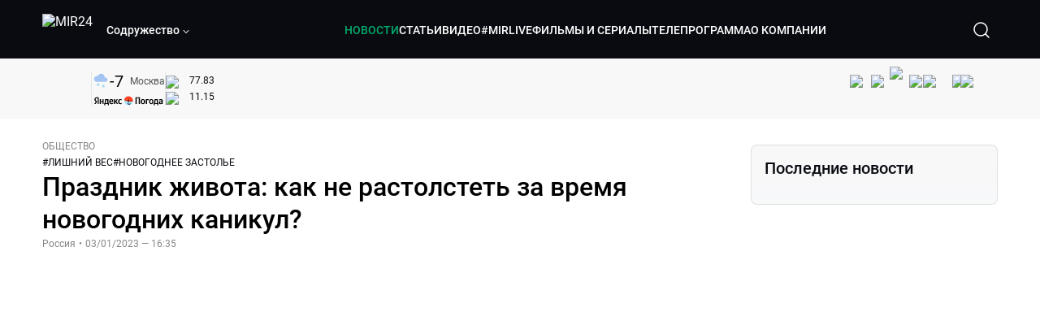

--- FILE ---
content_type: text/html; charset=utf-8
request_url: https://lite.mir24.tv/news/16536748/prazdnik-zhivota-kak-ne-rastolstet-za-vremya-novogodnih-kanikul
body_size: 45644
content:
<!DOCTYPE html><html lang="ru"><head><meta charSet="utf-8"/><meta http-equiv="X-UA-Compatible" content="IE=Edge"/><meta name="viewport" content="width=device-width, initial-scale=1"/><meta name="format-detection" content="telephone=no"/><link rel="icon" type="image/png" href="/favicon-96x96.png" sizes="96x96"/><link rel="icon" type="image/svg+xml" href="/favicon.svg"/><link rel="shortcut icon" href="/favicon.ico"/><link rel="apple-touch-icon" sizes="180x180" href="/apple-touch-icon.png"/><meta name="apple-mobile-web-app-title" content="Mir24TV"/><link rel="manifest" href="/site.webmanifest"/><script>window.yaContextCb = window.yaContextCb || []</script><script src="https://yandex.ru/ads/system/context.js" async=""></script><title>Праздник живота: как не растолстеть за время новогодних каникул?</title><link rel="canonical" href="https://mir24.tv/news/16536748/prazdnik-zhivota-kak-ne-rastolstet-za-vremya-novogodnih-kanikul"/><meta property="og:title" content="Праздник живота: как не растолстеть за время новогодних каникул?"/><meta name="twitter:title" content="Праздник живота: как не растолстеть за время новогодних каникул?"/><meta property="og:type" content="website"/><meta property="og:site_name" content="МИР 24"/><meta property="og:url" content="https://mir24.tv/news/16536748/prazdnik-zhivota-kak-ne-rastolstet-za-vremya-novogodnih-kanikul"/><meta property="og:locale" content="ru_Ru"/><meta name="description" content="За новогодние праздники, по данным диетологов, люди в среднем набирают 0,6-0,8% своего веса, то есть от трех до семи лишних килограммов.  Из чего складывается праздничная прибавка в весе и как ее избежать, в интервью телеканалу «МИР 24» рассказала диетолог «Национального медицинского исследовательского Центра эндокринологии» Минздрава России Татьяна Стрельникова."/><meta property="og:description" content="За новогодние праздники, по данным диетологов, люди в среднем набирают 0,6-0,8% своего веса, то есть от трех до семи лишних килограммов.  Из чего складывается праздничная прибавка в весе и как ее избежать, в интервью телеканалу «МИР 24» рассказала диетолог «Национального медицинского исследовательского Центра эндокринологии» Минздрава России Татьяна Стрельникова."/><meta name="twitter:description" content="За новогодние праздники, по данным диетологов, люди в среднем набирают 0,6-0,8% своего веса, то есть от трех до семи лишних килограммов.  Из чего складывается праздничная прибавка в весе и как ее избежать, в интервью телеканалу «МИР 24» рассказала диетолог «Национального медицинского исследовательского Центра эндокринологии» Минздрава России Татьяна Стрельникова."/><meta property="og:image" content="https://images.mir24.tv/sIILJkA_tFGcanQW8QtMezEcK1srbMrIxtPjfVJKqEM/q:95/w:865/h:500/c:1920:1129:nowe:-25:0/rt:fill-down/czM6Ly9taXIyNC10di9tZWRpYS9BcnRpY2xlL2ltYWdlL2E3ZDIwMmM4LTY3MGQtNTc5MS1iZTc4LTFhNzBmZGQzZDY0NC8yZGM0NmYzMDU4NGFiNTZmM2QwZDI2MTQ2MTcyMzE0YTRhN2M0MDc0MmQ2MTA2OGUwNDAxMjRiZmY1MmM0ZmIzLmpwZw.jpg"/><meta property="og:image:secure_url" content="https://images.mir24.tv/sIILJkA_tFGcanQW8QtMezEcK1srbMrIxtPjfVJKqEM/q:95/w:865/h:500/c:1920:1129:nowe:-25:0/rt:fill-down/czM6Ly9taXIyNC10di9tZWRpYS9BcnRpY2xlL2ltYWdlL2E3ZDIwMmM4LTY3MGQtNTc5MS1iZTc4LTFhNzBmZGQzZDY0NC8yZGM0NmYzMDU4NGFiNTZmM2QwZDI2MTQ2MTcyMzE0YTRhN2M0MDc0MmQ2MTA2OGUwNDAxMjRiZmY1MmM0ZmIzLmpwZw.jpg"/><meta property="og:image:width" content="1200"/><meta property="og:image:height" content="630"/><meta property="og:image:type" content="image/jpeg"/><meta property="og:image" content="https://images.mir24.tv/sIILJkA_tFGcanQW8QtMezEcK1srbMrIxtPjfVJKqEM/q:95/w:865/h:500/c:1920:1129:nowe:-25:0/rt:fill-down/czM6Ly9taXIyNC10di9tZWRpYS9BcnRpY2xlL2ltYWdlL2E3ZDIwMmM4LTY3MGQtNTc5MS1iZTc4LTFhNzBmZGQzZDY0NC8yZGM0NmYzMDU4NGFiNTZmM2QwZDI2MTQ2MTcyMzE0YTRhN2M0MDc0MmQ2MTA2OGUwNDAxMjRiZmY1MmM0ZmIzLmpwZw.jpg"/><meta property="og:image:secure_url" content="https://images.mir24.tv/sIILJkA_tFGcanQW8QtMezEcK1srbMrIxtPjfVJKqEM/q:95/w:865/h:500/c:1920:1129:nowe:-25:0/rt:fill-down/czM6Ly9taXIyNC10di9tZWRpYS9BcnRpY2xlL2ltYWdlL2E3ZDIwMmM4LTY3MGQtNTc5MS1iZTc4LTFhNzBmZGQzZDY0NC8yZGM0NmYzMDU4NGFiNTZmM2QwZDI2MTQ2MTcyMzE0YTRhN2M0MDc0MmQ2MTA2OGUwNDAxMjRiZmY1MmM0ZmIzLmpwZw.jpg"/><meta property="og:image:width" content="300"/><meta property="og:image:height" content="300"/><meta property="og:image:type" content="image/jpeg"/><meta name="twitter:card" content="summary"/><meta property="twitter:image" content="https://images.mir24.tv/sIILJkA_tFGcanQW8QtMezEcK1srbMrIxtPjfVJKqEM/q:95/w:865/h:500/c:1920:1129:nowe:-25:0/rt:fill-down/czM6Ly9taXIyNC10di9tZWRpYS9BcnRpY2xlL2ltYWdlL2E3ZDIwMmM4LTY3MGQtNTc5MS1iZTc4LTFhNzBmZGQzZDY0NC8yZGM0NmYzMDU4NGFiNTZmM2QwZDI2MTQ2MTcyMzE0YTRhN2M0MDc0MmQ2MTA2OGUwNDAxMjRiZmY1MmM0ZmIzLmpwZw.jpg"/><meta property="vk:image" content="https://images.mir24.tv/sIILJkA_tFGcanQW8QtMezEcK1srbMrIxtPjfVJKqEM/q:95/w:865/h:500/c:1920:1129:nowe:-25:0/rt:fill-down/czM6Ly9taXIyNC10di9tZWRpYS9BcnRpY2xlL2ltYWdlL2E3ZDIwMmM4LTY3MGQtNTc5MS1iZTc4LTFhNzBmZGQzZDY0NC8yZGM0NmYzMDU4NGFiNTZmM2QwZDI2MTQ2MTcyMzE0YTRhN2M0MDc0MmQ2MTA2OGUwNDAxMjRiZmY1MmM0ZmIzLmpwZw.jpg"/><meta name="next-head-count" content="36"/><script type="application/ld+json">{"@context":"https://schema.org","@type":"WebSite","name":"МИР 24","alternateName":"Телеканал МИР","url":"https://lite.mir24.tv"}</script><script>
                window.__ANALYTICS_CONFIG__ = {
                  departmentYmId: undefined,
                  hostname: "lite.mir24.tv"
                };
              </script><link rel="preload" href="/_next/static/media/d0bc87a819730d23.p.ttf" as="font" type="font/ttf" crossorigin="anonymous"/><link rel="preload" href="/_next/static/media/9204c2aa0a88c808.p.ttf" as="font" type="font/ttf" crossorigin="anonymous"/><link rel="preload" href="/_next/static/media/c36a3fe042b96dc3.p.ttf" as="font" type="font/ttf" crossorigin="anonymous"/><link rel="preload" href="/_next/static/media/6ed32619a5671842.p.ttf" as="font" type="font/ttf" crossorigin="anonymous"/><link rel="preload" href="/_next/static/css/0ffd88f797fc8334.css" as="style"/><link rel="stylesheet" href="/_next/static/css/0ffd88f797fc8334.css" data-n-g=""/><noscript data-n-css=""></noscript><script defer="" nomodule="" src="/_next/static/chunks/polyfills-c67a75d1b6f99dc8.js"></script><script src="/_next/static/chunks/webpack-91e4d7af6dfda032.js" defer=""></script><script src="/_next/static/chunks/framework-73b8966a3c579ab0.js" defer=""></script><script src="/_next/static/chunks/main-9481aca25aefc541.js" defer=""></script><script src="/_next/static/chunks/pages/_app-5de9f66a3f1b505c.js" defer=""></script><script src="/_next/static/chunks/pages/news/%5Bid%5D/%5B%5B...slug%5D%5D-142f0c7dd868ac06.js" defer=""></script><script src="/_next/static/1gtIVTklPJleMV2oYWXjR/_buildManifest.js" defer=""></script><script src="/_next/static/1gtIVTklPJleMV2oYWXjR/_ssgManifest.js" defer=""></script><style id="__jsx-4153453739">:root{--font-main:'__myFont_b40ad6', '__myFont_Fallback_b40ad6'}</style><style id="__jsx-1336344249">#nprogress{pointer-events:none}#nprogress .bar{background:#00AB6C;position:fixed;z-index:1031;top:0;left:0;width:100%;height:2px}#nprogress .peg{display:block;position:absolute;right:0px;width:100px;height:100%;-webkit-box-shadow:0 0 10px #00AB6C,0 0 5px #00AB6C;-moz-box-shadow:0 0 10px #00AB6C,0 0 5px #00AB6C;box-shadow:0 0 10px #00AB6C,0 0 5px #00AB6C;opacity:1;-webkit-transform:rotate(3deg)translate(0px,-4px);-ms-transform:rotate(3deg)translate(0px,-4px);-moz-transform:rotate(3deg)translate(0px,-4px);-o-transform:rotate(3deg)translate(0px,-4px);transform:rotate(3deg)translate(0px,-4px)}.nprogress-custom-parent{overflow:hidden;position:relative}.nprogress-custom-parent #nprogress .bar{position:absolute}</style></head><body><div id="__next"><div class="banners_common"></div><div class="PullToRefresh_refresh__KEoCj"><div class="Toastify"></div><div class="jsx-4153453739 MainLayout_liveVideoPlayer__yNmOK"><div class="LiveVideoPlayer_LiveVideoPlayer__ColxU"><div class="LiveVideoPlayer_LiveVideoPlayer__preview__TQt4y"><img src="/img/live_preview.png" alt="on air preview"/></div></div></div><div class="SmallLiveVideoPlayer_SmallLiveVideoPlayer__3qssX"><div class="SmallLiveVideoPlayer_player__wrapper__pIM7z"><div class="SmallLiveVideoPlayer_player__Sn5a4 SmallLiveVideoPlayer_player_isVisible__JeAnG"><div class="SmallLiveVideoPlayer_player__cross__CZ5k_" role="button"><svg width="24" height="24" viewBox="0 0 24 24" fill="none" stroke="currentColor" xmlns="http://www.w3.org/2000/svg"><path d="M18 6L6 18" stroke="currentColor" stroke-width="2" stroke-linecap="round" stroke-linejoin="round"></path><path d="M6 6L18 18" stroke="currentColor" stroke-width="2" stroke-linecap="round" stroke-linejoin="round"></path></svg></div></div><div role="button" class="SmallLiveVideoPlayer_player__button__cQvP8">Прямой эфир</div></div></div><div class="PlayerModal_PlayerModal__DZ1TA"><div class="PlayerModal_PlayerModal__overlay__Iuw2J"><div class="PlayerModal_PlayerModal__cross__F2OKP"><svg width="32" height="32" viewBox="0 0 32 32" fill="none" xmlns="http://www.w3.org/2000/svg"><path d="M8 7L25 23.9706" stroke="white" stroke-width="2" stroke-linecap="round"></path><path d="M8 24L25 7.02944" stroke="white" stroke-width="2" stroke-linecap="round"></path></svg></div><div class="PlayerModal_content___n5oS"></div></div></div><div class="jsx-4153453739 "><header class="Header_header__Nzdkk Header_header_lite__QuK56"><nav><div class="Header_header__wrapper__X3KhY"><div class="Header_header__widget__J1wco"><a aria-label="Перейти на главную страницу Мир 24" href="/"><img src="https://images.mir24.tv/6H6QOcDxbmMdlLWafjexQe7xgKW5knk5ZdwXsapE9N0/czM6Ly9taXIyNC10di9tZWRpYS9TZXR0aW5nc0xvZ28vaW1hZ2UvMDE1MGViODktNjZjZi00YWJlLWI0Y2MtMjZiYTJiZTYwZWE4L2xvZ28uc3Zn.svg" class="Header_header__logo__l8XDc" alt="MIR24"/></a><div class="Header_header__departmentsDropdown___c6bd"><div class="Dropdown_dropdownContainer__meOf8"><div role="button" class="Dropdown_dropdownGroup__0PtYf DepartmentsDropdown_DepartmentsDropdown__udNrU undefined"><div class="DepartmentsDropdown_DepartmentsDropdown__title-wrap__MTAqq"><span class="DepartmentsDropdown_DepartmentsDropdown__title__nSpkn DepartmentsDropdown_DepartmentsDropdown__title-isDesktop__QSQ76">Содружество</span></div><div class="Dropdown_dropdownGroup__icon__wLGwl"><div class="DepartmentsDropdown_DepartmentsDropdown__arrowDown__fsuHN"><svg width="8px" height="8px" viewBox="0 0 16 16" fill="currentColor" xmlns="http://www.w3.org/2000/svg"><path fill="currentColor" fill-rule="evenodd" clip-rule="evenodd" d="M1.29289 4.29289C1.68342 3.90237 2.31658 3.90237 2.70711 4.29289L8 9.58579L13.2929 4.29289C13.6834 3.90237 14.3166 3.90237 14.7071 4.29289C15.0976 4.68342 15.0976 5.31658 14.7071 5.70711L8.70711 11.7071C8.31658 12.0976 7.68342 12.0976 7.29289 11.7071L1.29289 5.70711C0.902369 5.31658 0.902369 4.68342 1.29289 4.29289Z"></path></svg></div></div></div><div class="Dropdown_options__f4GOF DepartmentsDropdown_DepartmentsOptions__FxjvQ"></div></div></div></div><div class="Header_navigation__TZcb0"><nav class="HeaderNavigation_navigation__KjLdn"><div class="swiper HeaderNavigation_navigation__swiper__7lNXf"><div class="swiper-wrapper"><div class="swiper-slide"><div data-nav-page="news" class="HeaderNavigation_navigation__item__lvDUf HeaderNavigation_navigation__item_isActive__Q_WSA"><a href="/news">НОВОСТИ</a></div></div><div class="swiper-slide"><div data-nav-page="articles" class="HeaderNavigation_navigation__item__lvDUf"><a href="/articles">СТАТЬИ</a></div></div><div class="swiper-slide"><div data-nav-page="videos" class="HeaderNavigation_navigation__item__lvDUf"><a href="/videos">ВИДЕО</a></div></div><div class="swiper-slide"><div class="HeaderNavigation_navigation__item__lvDUf"><a href="/mirlive">#MIRLIVE</a></div></div><div class="swiper-slide"><div data-nav-page="films" class="HeaderNavigation_navigation__item__lvDUf"><a href="/films">ФИЛЬМЫ И СЕРИАЛЫ</a></div></div><div class="swiper-slide"><div data-nav-page="tvprogram" class="HeaderNavigation_navigation__item__lvDUf"><a href="/tvprogram">ТЕЛЕПРОГРАММА</a></div></div><div class="swiper-slide"><div data-nav-page="about" class="HeaderNavigation_navigation__item__lvDUf"><a href="/about/about_us">О КОМПАНИИ</a></div></div></div></div><div class="HeaderNavigation_navigation__shadow__BDGDg HeaderNavigation_navigation__shadow_left__AK3UQ HeaderNavigation_navigation__shadow_hidden__1jS2d"></div><div class="HeaderNavigation_navigation__shadow__BDGDg HeaderNavigation_navigation__shadow_right__0KS9s HeaderNavigation_navigation__shadow_hidden__1jS2d"></div><button class="HeaderNavigation_navigation__button__ry4h6 HeaderNavigation_navigation__button_prev__MEHc1 HeaderNavigation_navigation__button_hidden__4wDqh" type="button"><svg width="16" height="16" viewBox="0 0 16 16" fill="currentColor" xmlns="http://www.w3.org/2000/svg"><path fill="currentColor" fill-rule="evenodd" clip-rule="evenodd" d="M1.29289 4.29289C1.68342 3.90237 2.31658 3.90237 2.70711 4.29289L8 9.58579L13.2929 4.29289C13.6834 3.90237 14.3166 3.90237 14.7071 4.29289C15.0976 4.68342 15.0976 5.31658 14.7071 5.70711L8.70711 11.7071C8.31658 12.0976 7.68342 12.0976 7.29289 11.7071L1.29289 5.70711C0.902369 5.31658 0.902369 4.68342 1.29289 4.29289Z"></path></svg></button><button class="HeaderNavigation_navigation__button__ry4h6 HeaderNavigation_navigation__button_next____GWu HeaderNavigation_navigation__button_hidden__4wDqh" type="button"><svg width="16" height="16" viewBox="0 0 16 16" fill="currentColor" xmlns="http://www.w3.org/2000/svg"><path fill="currentColor" fill-rule="evenodd" clip-rule="evenodd" d="M1.29289 4.29289C1.68342 3.90237 2.31658 3.90237 2.70711 4.29289L8 9.58579L13.2929 4.29289C13.6834 3.90237 14.3166 3.90237 14.7071 4.29289C15.0976 4.68342 15.0976 5.31658 14.7071 5.70711L8.70711 11.7071C8.31658 12.0976 7.68342 12.0976 7.29289 11.7071L1.29289 5.70711C0.902369 5.31658 0.902369 4.68342 1.29289 4.29289Z"></path></svg></button></nav></div><div class="Header_header__search__GNeum"><div class="Header_liveWrap__uSR8Z"></div><div><button class="CollapsableSearchInput_close__1OaAM" aria-label="Закрыть форму поиска по сайту"><svg width="24" height="24" viewBox="0 0 24 24" fill="none" stroke="currentColor" xmlns="http://www.w3.org/2000/svg"><path d="M18 6L6 18" stroke="currentColor" stroke-width="2" stroke-linecap="round" stroke-linejoin="round"></path><path d="M6 6L18 18" stroke="currentColor" stroke-width="2" stroke-linecap="round" stroke-linejoin="round"></path></svg></button><button class="CollapsableSearchInput_search__cm01Y CollapsableSearchInput_search_isVisible__9_at2" aria-label="Открыть форму поиска по сайту"><svg width="40" height="40" viewBox="0 0 40 40" fill="none" xmlns="http://www.w3.org/2000/svg"><path d="M29 29L24.65 24.65M27 19C27 23.4183 23.4183 27 19 27C14.5817 27 11 23.4183 11 19C11 14.5817 14.5817 11 19 11C23.4183 11 27 14.5817 27 19Z" stroke="white" stroke-width="1.5" stroke-linecap="round" stroke-linejoin="round"></path></svg></button><div class="CollapsableSearchInput_CollapsableSearchInput__inputContainer__PI7dT"><input type="search" class="CollapsableSearchInput_CollapsableSearchInput__input__xmRHD" placeholder="Введите запрос" autoComplete="off" value=""/></div><div class="AutocompleteDropdown_wrap__YSnrZ CollapsableSearchInput_CollapsableSearchInput__autocompleteDropdown__du4l9"></div></div><button class="Header_burger__J39L4" aria-label="Открыкрыть мобильное меню"><div></div></button></div></div></nav></header><div class="Header_pageTitleWrap__4uZ6W"><div class="PageTitle_PageTitle__Y4Xn_"><div class="PageTitle_PageTitle__top__d6sPj PageTitle_PageTitle__top_withoutTitle__0D3ZB"><div class="PageTitle_PageTitle__top__right__uMN_1"><div class="Tags_Tags__1eE9R Tags_Tags_isHidden__MttJh"></div><ul class="Socials_socials__1E5AU"><li><a href="https://vk.com/mir24tv" target="_blank" rel="noopener noreferrer"><img alt="vk" src="https://images.mir24.tv/xzO2mXP0887pBA0yQ06cASYFsV5gA0_C6KTNFveqSIo/czM6Ly9taXIyNC10di9tZWRpYS9IZWFkZXJTb2NpYWwvaW1hZ2UvZDMxMGEzNmUtY2Q2Zi00MGE0LTk0YTUtZGYzNDM3Y2M5MjJhL3ZrLnN2Zw.svg" width="26" height="26" decoding="async" data-nimg="1" loading="lazy" style="color:transparent"/></a></li><li><a href="https://ok.ru/mir24tv" target="_blank" rel="noopener noreferrer"><img alt="ОК" src="https://images.mir24.tv/pwrd6uanUFU5N95dC5P1nGNdcsEGxsJnmuLzyn879FE/czM6Ly9taXIyNC10di9tZWRpYS9IZWFkZXJTb2NpYWwvaW1hZ2UvZmQxNjIzMWMtN2RhYS00NjZkLTgyYjUtODA1YTdlMDk3NGNjL29rLnN2Zw.svg" width="26" height="26" decoding="async" data-nimg="1" loading="lazy" style="color:transparent"/></a></li><li><a href="https://my.mail.ru/community/mir24.tv/" target="_blank" rel="noopener noreferrer"><img alt="Мой мир" src="https://images.mir24.tv/vhzv13z0F5v-6wUDURAygnDBpYogPu26hsHs7LdttG4/czM6Ly9taXIyNC10di9tZWRpYS9IZWFkZXJTb2NpYWwvaW1hZ2UvMjJiMTg3ZjQtYjI0OS00Y2JlLWIyNmMtOTY2YjUxNDc0N2VjL21tMi5zdmc.svg" width="26" height="26" decoding="async" data-nimg="1" loading="lazy" style="color:transparent"/></a></li><li><a href="https://dzen.ru/mir24tv?favid=3087" target="_blank" rel="noopener noreferrer"><img alt="Дзен" src="https://images.mir24.tv/FRZN3tn2AaLkkj82cCz0MzObbdxIKZvlBtuxR8cZcow/czM6Ly9taXIyNC10di9tZWRpYS9IZWFkZXJTb2NpYWwvaW1hZ2UvNjI4MTg5MGYtYjI3MC00YjAxLWJkZGYtZDNkYjk5ZWVjMGRiL3plbi5zdmc.svg" width="26" height="26" decoding="async" data-nimg="1" loading="lazy" style="color:transparent"/></a></li><li><a href="https://rutube.ru/channel/23901150/" target="_blank" rel="noopener noreferrer"><img alt="RuTube" src="https://images.mir24.tv/PFGMa8iKWEMHK1zGDOw7UrJEcmePoOAQiyoR3EtutKw/czM6Ly9taXIyNC10di9tZWRpYS9IZWFkZXJTb2NpYWwvaW1hZ2UvMWI3Mjc3NWMtMGI5ZC00ZDczLTkxYmQtMWQwNTU3ZjRkM2Q2L3J1dHViZS5zdmc.svg" width="26" height="26" decoding="async" data-nimg="1" loading="lazy" style="color:transparent"/></a></li><li><a href="https://max.ru/mir24tv" target="_blank" rel="noopener noreferrer"><img alt="MAX" src="https://images.mir24.tv/VTQzdl_g3-AAJ_ZjwAbL2sg-uBVSIhaPulvD_I3Z5P4/czM6Ly9taXIyNC10di9tZWRpYS9IZWFkZXJTb2NpYWwvaW1hZ2UvOTcyZGVjZGUtNWMyYi00ZDRiLThhYjEtNzRhMDA2OTI3MzVkL21heC5zdmc.svg" width="26" height="26" decoding="async" data-nimg="1" loading="lazy" style="color:transparent"/></a></li><li><a href="https://t.me/+TXi6c5FYgYB7yMKl" target="_blank" rel="noopener noreferrer"><img alt="Telegram" src="https://images.mir24.tv/NTZtohRIYpsk2-OAsh6MNhrO_3_Tag5syVlhdUjEsvw/czM6Ly9taXIyNC10di9tZWRpYS9IZWFkZXJTb2NpYWwvaW1hZ2UvZTc4NGFjMTMtZjFkNC00OWIyLTkxOWItMjFlMTIxZGY3YWU2L3RlbGVncmFtLnN2Zw.svg" width="26" height="26" decoding="async" data-nimg="1" loading="lazy" style="color:transparent"/></a></li></ul><div class="PageTitle_reverse__UXJxf"><div class="DoubleWidgetWrapper_widgets____OCO white"><div class="DoubleWidgetWrapper_widgets__widget__A4Pwv"><div class="clockWidget_empty__gdqkx"></div></div><span class="DoubleWidgetWrapper_widgets__line__GVYje"></span><div class="DoubleWidgetWrapper_widgets__widget__A4Pwv"><div class="weatherWidget_weather-widget__j_jPh"><div class="weatherWidget_weather-widget__weather__uU4S7"><img alt="weather icon" src="/img/weather_forecast/ovc_sn.svg" width="22" height="22" decoding="async" data-nimg="1" loading="lazy" style="color:transparent"/><span class="weatherWidget_weather-widget__weather__temperature__p70wp">-7</span></div><span class="weatherWidget_weather-widget__location__GBnIp">Москва</span><img alt="yandex weather icon" src="/img/weather_forecast/logo_weather_ru_indoor.svg" width="86" height="12" decoding="async" data-nimg="1" class="weatherWidget_weather-widget__logo__06npa" loading="lazy" style="color:transparent"/></div></div><span class="DoubleWidgetWrapper_widgets__line__GVYje"></span><div class="DoubleWidgetWrapper_widgets__widget__A4Pwv"><div class="CurrencysRatesWidget_wrap__ETN3_ white"><div class="CurrencysRatesWidget_item__VbAzj"><img alt="currencyUSD" src="https://images.mir24.tv/eaJaQk0s7miZkFXycXyuMhs1QwujB2bIZLmRpOj3J4c/q:95/czM6Ly9taXIyNC10di9tZWRpYS9DdXJyZW5jeS9mbGFnLzU2OGE2ZTM0LWUwMzQtNDBmMC04NjNlLTMyZGVhZDZlZGEwNC9GbGFnX29mX3RoZV9Vbml0ZWRfU3RhdGVzLTEuc3Zn.svg" width="22" height="16" decoding="async" data-nimg="1" class="CurrencysRatesWidget_item__currencyIcon__MDSeC" loading="lazy" style="color:transparent"/><p class="CurrencysRatesWidget_item__rate__oWAAE CurrencysRatesWidget_white__2_BIr">77.83</p><svg width="18" height="10" viewBox="0 0 18 10" fill="none" xmlns="http://www.w3.org/2000/svg" class="CurrencysRatesWidget_item__changingDynamicIcon__PwahE CurrencysRatesWidget_item__changingDynamicIcon_noChange__N_lyD"><path d="M17 5H1M1 5L5 1M1 5L5 9" stroke="#090B10" stroke-width="2" stroke-linecap="round" stroke-linejoin="round"></path></svg></div><div class="CurrencysRatesWidget_item__VbAzj"><img alt="currencyCNY" src="https://images.mir24.tv/V5rDIxGcYnl0_l5uHcGryHG1aiNYMBNukJKk7JTVDvk/q:95/czM6Ly9taXIyNC10di9tZWRpYS9DdXJyZW5jeS9mbGFnLzE3NThiNzFkLTM2YWEtNDliOC04YjE1LWU4NGU4MTZhNGVlZS9GbGFnX29mX3RoZV9QZW9wbGUnc19SZXB1YmxpY19vZl9DaGluYS5zdmc.svg" width="22" height="16" decoding="async" data-nimg="1" class="CurrencysRatesWidget_item__currencyIcon__MDSeC" loading="lazy" style="color:transparent"/><p class="CurrencysRatesWidget_item__rate__oWAAE CurrencysRatesWidget_white__2_BIr">11.15</p><svg width="18" height="10" viewBox="0 0 18 10" fill="none" xmlns="http://www.w3.org/2000/svg" class="CurrencysRatesWidget_item__changingDynamicIcon__PwahE CurrencysRatesWidget_item__changingDynamicIcon_noChange__N_lyD"><path d="M17 5H1M1 5L5 1M1 5L5 9" stroke="#090B10" stroke-width="2" stroke-linecap="round" stroke-linejoin="round"></path></svg></div></div></div></div></div></div><div class="PageTitle_actions__4cU3m"></div></div></div></div><div class="BurgerMenu_burgerMenu__XyAa1 BurgerMenu_burgerMenu_lite__oKmWv"><div class="BurgerMenu_widgetWrap__2KJXl"><div class="DoubleWidgetWrapper_widgets____OCO black BurgerMenu_widget__1qX9k"><div class="DoubleWidgetWrapper_widgets__widget__A4Pwv"><div class="clockWidget_empty__gdqkx"></div></div><span class="DoubleWidgetWrapper_widgets__line__GVYje"></span><div class="DoubleWidgetWrapper_widgets__widget__A4Pwv"><div class="weatherWidget_weather-widget__j_jPh"><div class="weatherWidget_weather-widget__weather__uU4S7"><img alt="weather icon" src="/img/weather_forecast/ovc_sn.svg" width="22" height="22" decoding="async" data-nimg="1" loading="lazy" style="color:transparent"/><span class="weatherWidget_weather-widget__weather__temperature__p70wp weatherWidget_black__Jo9ti">-7</span></div><span class="weatherWidget_weather-widget__location__GBnIp weatherWidget_weather-widget__location_isBlackTheme__t9DwN">Москва</span><img alt="yandex weather icon" src="/img/weather_forecast/logo_weather_ru_indoor_black.svg" width="86" height="12" decoding="async" data-nimg="1" class="weatherWidget_weather-widget__logo__06npa" loading="lazy" style="color:transparent"/></div></div><span class="DoubleWidgetWrapper_widgets__line__GVYje"></span><div class="DoubleWidgetWrapper_widgets__widget__A4Pwv"><div class="CurrencysRatesWidget_wrap__ETN3_ black"><div class="CurrencysRatesWidget_item__VbAzj"><img alt="currencyUSD" src="https://images.mir24.tv/eaJaQk0s7miZkFXycXyuMhs1QwujB2bIZLmRpOj3J4c/q:95/czM6Ly9taXIyNC10di9tZWRpYS9DdXJyZW5jeS9mbGFnLzU2OGE2ZTM0LWUwMzQtNDBmMC04NjNlLTMyZGVhZDZlZGEwNC9GbGFnX29mX3RoZV9Vbml0ZWRfU3RhdGVzLTEuc3Zn.svg" width="22" height="16" decoding="async" data-nimg="1" class="CurrencysRatesWidget_item__currencyIcon__MDSeC" loading="lazy" style="color:transparent"/><p class="CurrencysRatesWidget_item__rate__oWAAE CurrencysRatesWidget_black__yL_BC">77.83</p><svg width="18" height="10" viewBox="0 0 18 10" fill="none" xmlns="http://www.w3.org/2000/svg" class="CurrencysRatesWidget_item__changingDynamicIcon__PwahE CurrencysRatesWidget_item__changingDynamicIcon_noChange__N_lyD"><path d="M17 5H1M1 5L5 1M1 5L5 9" stroke="#090B10" stroke-width="2" stroke-linecap="round" stroke-linejoin="round"></path></svg></div><div class="CurrencysRatesWidget_item__VbAzj"><img alt="currencyCNY" src="https://images.mir24.tv/V5rDIxGcYnl0_l5uHcGryHG1aiNYMBNukJKk7JTVDvk/q:95/czM6Ly9taXIyNC10di9tZWRpYS9DdXJyZW5jeS9mbGFnLzE3NThiNzFkLTM2YWEtNDliOC04YjE1LWU4NGU4MTZhNGVlZS9GbGFnX29mX3RoZV9QZW9wbGUnc19SZXB1YmxpY19vZl9DaGluYS5zdmc.svg" width="22" height="16" decoding="async" data-nimg="1" class="CurrencysRatesWidget_item__currencyIcon__MDSeC" loading="lazy" style="color:transparent"/><p class="CurrencysRatesWidget_item__rate__oWAAE CurrencysRatesWidget_black__yL_BC">11.15</p><svg width="18" height="10" viewBox="0 0 18 10" fill="none" xmlns="http://www.w3.org/2000/svg" class="CurrencysRatesWidget_item__changingDynamicIcon__PwahE CurrencysRatesWidget_item__changingDynamicIcon_noChange__N_lyD"><path d="M17 5H1M1 5L5 1M1 5L5 9" stroke="#090B10" stroke-width="2" stroke-linecap="round" stroke-linejoin="round"></path></svg></div></div></div></div></div><div class="NavigationBurgerItem_NavigationBurgerItem__9XffW"><div><div class="NavigationBurgerItem_NavigationBurgerItem__item__4Tjs0"><a href="/news">НОВОСТИ</a></div><div class="NavigationBurgerItem_NavigationBurgerItem__sublinks_inner__8G4St"><ul class="NavigationBurgerItem_NavigationBurgerItem__sublinks___a35a"></ul></div></div><div><div class="NavigationBurgerItem_NavigationBurgerItem__item__4Tjs0"><a href="/articles">СТАТЬИ</a></div><div class="NavigationBurgerItem_NavigationBurgerItem__sublinks_inner__8G4St"><ul class="NavigationBurgerItem_NavigationBurgerItem__sublinks___a35a"></ul></div></div><div><div class="NavigationBurgerItem_NavigationBurgerItem__item__4Tjs0"><a href="/videos">ВИДЕО</a></div><div class="NavigationBurgerItem_NavigationBurgerItem__sublinks_inner__8G4St"><ul class="NavigationBurgerItem_NavigationBurgerItem__sublinks___a35a"></ul></div></div><div><div class="NavigationBurgerItem_NavigationBurgerItem__item__4Tjs0"><a href="/mirlive">#MIRLIVE</a></div><div class="NavigationBurgerItem_NavigationBurgerItem__sublinks_inner__8G4St"><ul class="NavigationBurgerItem_NavigationBurgerItem__sublinks___a35a"></ul></div></div><div><div class="NavigationBurgerItem_NavigationBurgerItem__item__4Tjs0"><a href="/films">ФИЛЬМЫ И СЕРИАЛЫ</a></div><div class="NavigationBurgerItem_NavigationBurgerItem__sublinks_inner__8G4St"><ul class="NavigationBurgerItem_NavigationBurgerItem__sublinks___a35a"></ul></div></div><div><div class="NavigationBurgerItem_NavigationBurgerItem__item__4Tjs0"><a href="/tvprogram">ТЕЛЕПРОГРАММА</a></div><div class="NavigationBurgerItem_NavigationBurgerItem__sublinks_inner__8G4St"><ul class="NavigationBurgerItem_NavigationBurgerItem__sublinks___a35a"></ul></div></div><div><div class="NavigationBurgerItem_NavigationBurgerItem__item__4Tjs0"><a href="/about">О КОМПАНИИ</a><div role="button"><svg width="16" height="16" viewBox="0 0 16 16" fill="currentColor" xmlns="http://www.w3.org/2000/svg"><path fill="currentColor" fill-rule="evenodd" clip-rule="evenodd" d="M1.29289 4.29289C1.68342 3.90237 2.31658 3.90237 2.70711 4.29289L8 9.58579L13.2929 4.29289C13.6834 3.90237 14.3166 3.90237 14.7071 4.29289C15.0976 4.68342 15.0976 5.31658 14.7071 5.70711L8.70711 11.7071C8.31658 12.0976 7.68342 12.0976 7.29289 11.7071L1.29289 5.70711C0.902369 5.31658 0.902369 4.68342 1.29289 4.29289Z"></path></svg></div></div><div class="NavigationBurgerItem_NavigationBurgerItem__sublinks_inner__8G4St"><ul class="NavigationBurgerItem_NavigationBurgerItem__sublinks___a35a"><li><a href="/news/[id]/about_us">О НАС</a></li><li><a href="/news/[id]/history">ИСТОРИЯ</a></li><li><a href="/news/[id]/management">РУКОВОДСТВО</a></li><li><a href="/news/[id]/news">НОВОСТИ</a></li><li><a href="/news/[id]/press_about_us">ПРЕССА О НАС</a></li><li><a href="/news/[id]/career">КАРЬЕРА</a></li><li><a href="/news/[id]/advertising">РЕКЛАМА</a></li><li><a href="/news/[id]/feedback">ОБРАТНАЯ СВЯЗЬ</a></li></ul></div></div><div class="NavigationBurgerItem_NavigationBurgerItem__item__4Tjs0"><a href="/live">Прямой эфир</a></div></div><ul class="TagsBlock_TagsBlock__YYKOB"><a href="/tag-news/blokada-leningrada">#<!-- -->БЛОКАДА ЛЕНИНГРАДА</a><a href="/tag-news/kreshchenie">#<!-- -->КРЕЩЕНИЕ</a><a href="/tag-news/pogogda">#<!-- -->ПОГОДА В МИРЕ</a></ul><div class="BurgerMenu_burgerMenu__socialBlock__NRNBq"><ul class="SocialMedia_SocialMedia__networksList__tQ2nQ"><li class="SocialMedia_SocialMedia__networksItem__TdIxj"><a target="_blank" aria-label="Перейти на страницу  vk" href="https://vk.com/mir24tv"><img src="https://images.mir24.tv/yJ9sEjFAwzivI3bx_LH4uVDjvyQn3awukdkwEktSC1o/czM6Ly9taXIyNC10di9tZWRpYS9Gb290ZXJTb2NpYWwvaW1hZ2UvZmM0OWY0OTEtNWRiMy00OGM0LTk4YjEtMDY0MTEyNTNlMmI1L3ZrLnN2Zw.svg" alt="vk"/></a></li><li class="SocialMedia_SocialMedia__networksItem__TdIxj"><a target="_blank" aria-label="Перейти на страницу  MAX" href="https://max.ru/mir24tv"><img src="https://images.mir24.tv/AB5NI9UswZBwAAQj0A0KU-h2ZI9Ur83WDLisu8eMvt0/czM6Ly9taXIyNC10di9tZWRpYS9Gb290ZXJTb2NpYWwvaW1hZ2UvYjU2NTg1NjktMDk0My00YTE1LWEwNzktOTFkOGQ1MDk0OTIzL21heC5zdmc.svg" alt="MAX"/></a></li><li class="SocialMedia_SocialMedia__networksItem__TdIxj"><a target="_blank" aria-label="Перейти на страницу  ОК" href="https://ok.ru/mir24tv"><img src="https://images.mir24.tv/1DkqBfA22JxFrne75JuaSAcspPkA1KLynDFr30bdzZk/czM6Ly9taXIyNC10di9tZWRpYS9Gb290ZXJTb2NpYWwvaW1hZ2UvNmQ4MDIxOTUtNDg1ZS00OWNiLWEzOTEtMmU2YzU1NTJlZDZkL29rLnN2Zw.svg" alt="ОК"/></a></li><li class="SocialMedia_SocialMedia__networksItem__TdIxj"><a target="_blank" aria-label="Перейти на страницу  Мой мир" href="https://my.mail.ru/community/mir24.tv/"><img src="https://images.mir24.tv/tYuIi02qsWglOXVqa-JSGlBSXLiNca3L8DBiz_Kf7Nc/czM6Ly9taXIyNC10di9tZWRpYS9Gb290ZXJTb2NpYWwvaW1hZ2UvY2U4Y2U1YjgtMjJlMC00MmI4LWI0M2EtN2YzZDFmYTQzZGYwL21tMi5zdmc.svg" alt="Мой мир"/></a></li><li class="SocialMedia_SocialMedia__networksItem__TdIxj"><a target="_blank" aria-label="Перейти на страницу  Дзен" href="https://dzen.ru/mir24tv?favid=3087"><img src="https://images.mir24.tv/oUJfq1yxezs5u3zz6hq_mCzmRfIoiFpcR99zLe4mAuA/czM6Ly9taXIyNC10di9tZWRpYS9Gb290ZXJTb2NpYWwvaW1hZ2UvNmYyOGEyOWEtZTIzZC00MTcxLTgxOWUtYTAxNTMxZWE3MDQ0L3plbi5zdmc.svg" alt="Дзен"/></a></li><li class="SocialMedia_SocialMedia__networksItem__TdIxj"><a target="_blank" aria-label="Перейти на страницу  RuTube" href="https://rutube.ru/channel/23901150/"><img src="https://images.mir24.tv/k6ywLcUoizImoOBmMPu4eAwvBAfU9ax1M-sad05QBsA/czM6Ly9taXIyNC10di9tZWRpYS9Gb290ZXJTb2NpYWwvaW1hZ2UvMzk3M2M3NzEtOWY4Yy00YjljLWFhMmMtYzY4ZTI4NmQwODNlL3J1dHViZS5zdmc.svg" alt="RuTube"/></a></li><li class="SocialMedia_SocialMedia__networksItem__TdIxj"><a target="_blank" aria-label="Перейти на страницу  Telegram" href="https://t.me/+TXi6c5FYgYB7yMKl"><img src="https://images.mir24.tv/mOB473oGwDGwveY8W5nYeoHqynM6VC5-O6Kgrm7G_SI/czM6Ly9taXIyNC10di9tZWRpYS9Gb290ZXJTb2NpYWwvaW1hZ2UvMzEyNTg3ZTYtZDEwMC00YzdkLWI3NTEtNmEyYjBmNWI4ZmYwL3RlbGVncmFtLnN2Zw.svg" alt="Telegram"/></a></li></ul><ul class="Apps_Apps__appList__5rDYm"><li class="Apps_Apps__appItem__0mPDD"><a target="_blank" aria-label="Перейти на страницу  Google Play" href="/"><img src="https://images.mir24.tv/DagfOEcN7kkMyrz01yUtgPu1Y0DWJ45-6eXZPm9vol0/czM6Ly9taXIyNC10di9tZWRpYS9Gb290ZXJNb2JpbGUvaW1hZ2UvNmFiYTRkODktZDNjYS00Nzg4LTllODYtZTdmNWUwYzg5NWI1L2dvb2dsZV9wbGF5LnN2Zw.svg" alt="Google Play"/></a></li><li class="Apps_Apps__appItem__0mPDD"><a target="_blank" aria-label="Перейти на страницу  APP Store" href="/"><img src="https://images.mir24.tv/rSipqHTEEzINO_PEDe--DMCitpKBt7kqnfggcTHIszw/czM6Ly9taXIyNC10di9tZWRpYS9Gb290ZXJNb2JpbGUvaW1hZ2UvNjYyYjAwODUtMTU4NC00ZDIzLTlkYTMtODJiOWJlOTg3MWI1L2FwcF9zdG9yZS5zdmc.svg" alt="APP Store"/></a></li></ul></div><div class="BurgerMenu_filials__S53Fb"><div class="Dropdown_dropdownContainer__meOf8"><div role="button" class="Dropdown_dropdownGroup__0PtYf DepartmentsDropdown_DepartmentsDropdown__udNrU DepartmentsDropdown_DepartmentsDropdown_black__DARWZ"><div class="DepartmentsDropdown_DepartmentsDropdown__title-wrap__MTAqq"><span class="DepartmentsDropdown_DepartmentsDropdown__title__nSpkn">Содружество</span></div><div class="Dropdown_dropdownGroup__icon__wLGwl"></div></div><div class="Dropdown_options__f4GOF DepartmentsDropdown_DepartmentsOptions__FxjvQ Dropdown_options_isRelative__aVkOZ"></div></div></div></div><div role="button" class="BurgerMenu_burgerMenu__overlay__h8nsw"></div><main class="jsx-4153453739 "><div><div class="News_OneNewsPage__9_PvL"><div class="mainSection_MainSectionWrap__07_cK"><div class="mainSection_MainSection__qgkYv"><div class="mainSection_news__SpJI4"><div class="mainSection_news__body__K5MQF"><div class="mainSection_sectionTop__xmcgM mainSection_sectionTop_container__GY7sf"><span class="mainSection_news__category__gESta">ОБЩЕСТВО</span><ul class="mainSection_news__tags__W7jEy"><li class="mainSection_news__tags__tag__vsztb"><a href="/tag-news/lishnii-ves">#<!-- -->ЛИШНИЙ ВЕС</a></li><li class="mainSection_news__tags__tag__vsztb"><a href="/tag-news/novogodnee-zastole">#<!-- -->НОВОГОДНЕЕ ЗАСТОЛЬЕ</a></li></ul><h1 class="mainSection_news__title__BVU_H">Праздник живота: как не растолстеть за время новогодних каникул?</h1><div class="mainSection_news__subTitle__K0U4D"><span><a class="mainSection_news__subTitle__geoTag__Q1SO8" href="/geoTag-news/rossiya"><span>Россия</span></a></span> <span class="mainSection_news__subTitle__dot__Z_0Ko">•</span><span>03/01/2023 — 16:35</span></div></div><div class="mainSection_swiperWrap__7esA4"><div class="mainSection_shareTop__dsygk"><div class="InfoRowSocials_one-news__r1Kmm"><div><div class="InfoRowSocials_info-row-share__value__urRN1 InfoRowSocials_one-news-icons__m7Zld"><div role="button" class="InfoRowSocials_info-row-share__social-icon__wrapper___YxRC"><a href="https://t.me/share/url?url=https://mir24.tv/news/16536748/prazdnik-zhivota-kak-ne-rastolstet-za-vremya-novogodnih-kanikul" target="_blank" rel="noreferrer" aria-label="Перейти в  telegram"><svg width="40" height="40" viewBox="0 0 40 40" fill="none" xmlns="http://www.w3.org/2000/svg" class="InfoRowSocials_info-row-share__social-icon__H3XJK"><path d="M4 19.36C4 12.1193 4 8.49867 6.24933 6.24933C8.49867 4 12.12 4 19.36 4H20.64C27.8807 4 31.5013 4 33.7507 6.24933C36 8.49867 36 12.12 36 19.36V20.64C36 27.8807 36 31.5013 33.7507 33.7507C31.5013 36 27.88 36 20.64 36H19.36C12.1193 36 8.49867 36 6.24933 33.7507C4 31.5013 4 27.88 4 20.64L4 19.36Z" fill="#34AADF"></path><path d="M11.1035 19.5325C11.1035 19.5325 19.0645 16.2398 21.8255 15.0803C22.8839 14.6165 26.4733 13.1324 26.4733 13.1324C26.4733 13.1324 28.1299 12.4832 27.9918 14.06C27.9458 14.7093 27.5777 16.9818 27.2095 19.4398C26.6573 22.9181 26.0591 26.7211 26.0591 26.7211C26.0591 26.7211 25.9671 27.7878 25.1848 27.9733C24.4025 28.1588 23.114 27.324 22.8839 27.1385C22.6998 26.9994 19.4326 24.9123 18.2362 23.892C17.9141 23.6138 17.5459 23.0573 18.2822 22.408C19.9388 20.8775 21.9175 18.976 23.114 17.7702C23.6662 17.2137 24.2184 15.9151 21.9175 17.4919C18.6504 19.7644 15.4292 21.8978 15.4292 21.8978C15.4292 21.8978 14.6929 22.3616 13.3124 21.9442C11.9318 21.5268 10.3212 20.9703 10.3212 20.9703C10.3212 20.9703 9.21686 20.2746 11.1035 19.5325Z" fill="white"></path></svg></a></div><div role="button" class="InfoRowSocials_info-row-share__social-icon__wrapper___YxRC"><a href="https://api.whatsapp.com/send?text=Праздник живота: как не растолстеть за время новогодних каникул?%20https://mir24.tv/news/16536748/prazdnik-zhivota-kak-ne-rastolstet-za-vremya-novogodnih-kanikul" target="_blank" rel="noreferrer" aria-label="Перейти в  whatsapp"><svg width="40" height="40" viewBox="0 0 40 40" fill="none" xmlns="http://www.w3.org/2000/svg" class="InfoRowSocials_info-row-share__social-icon__H3XJK"><path d="M4 19.36C4 12.1193 4 8.49867 6.24933 6.24933C8.49867 4 12.12 4 19.36 4H20.64C27.8807 4 31.5013 4 33.7507 6.24933C36 8.49867 36 12.12 36 19.36V20.64C36 27.8807 36 31.5013 33.7507 33.7507C31.5013 36 27.88 36 20.64 36H19.36C12.1193 36 8.49867 36 6.24933 33.7507C4 31.5013 4 27.88 4 20.64L4 19.36Z" fill="#44D84F"></path><g clip-path="url(#clip0_9926_168922)"><path fill-rule="evenodd" clip-rule="evenodd" d="M27.94 12.0518C25.966 10.0849 23.3409 9.00111 20.544 9C14.7812 9 10.0909 13.6678 10.0886 19.4053C10.0879 21.2393 10.5693 23.0296 11.4842 24.6076L10.001 30L15.5435 28.553C17.0706 29.382 18.79 29.8188 20.5398 29.8196H20.5441C26.3064 29.8196 30.997 25.1512 30.9994 19.4136C31.0005 16.6331 29.914 14.0187 27.94 12.0518ZM20.5441 28.062H20.5406C18.9813 28.0614 17.4518 27.6445 16.1176 26.8565L15.8003 26.669L12.5113 27.5277L13.3892 24.3361L13.1826 24.0089C12.3127 22.6318 11.8532 21.0402 11.8539 19.406C11.8558 14.6372 15.7542 10.7575 20.5476 10.7575C22.8687 10.7584 25.0506 11.6592 26.6913 13.294C28.332 14.9288 29.235 17.1019 29.2341 19.4129C29.2321 24.1821 25.3338 28.062 20.5441 28.062ZM25.3108 21.5844C25.0495 21.4543 23.7652 20.8252 23.5257 20.7384C23.2862 20.6517 23.1121 20.6083 22.9379 20.8686C22.7638 21.1289 22.2631 21.7146 22.1107 21.8881C21.9583 22.0616 21.8059 22.0833 21.5447 21.9532C21.2834 21.823 20.4417 21.5485 19.4438 20.6626C18.6673 19.9733 18.1429 19.1217 17.9905 18.8614C17.8381 18.6011 17.9743 18.4604 18.1051 18.3308C18.2226 18.2143 18.3663 18.0271 18.497 17.8752C18.6276 17.7234 18.6711 17.615 18.7582 17.4415C18.8453 17.2679 18.8017 17.1161 18.7364 16.9859C18.6711 16.8558 18.1487 15.576 17.9309 15.0554C17.7189 14.5484 17.5035 14.617 17.3432 14.609C17.1909 14.6015 17.0166 14.5999 16.8425 14.5999C16.6683 14.5999 16.3853 14.665 16.1458 14.9252C15.9064 15.1856 15.2315 15.8146 15.2315 17.0944C15.2315 18.3742 16.1676 19.6105 16.2982 19.7841C16.4288 19.9576 18.1404 22.5839 20.761 23.7102C21.3843 23.978 21.8709 24.138 22.2503 24.2579C22.8761 24.4557 23.4456 24.4278 23.8958 24.3609C24.3977 24.2862 25.4414 23.7319 25.6591 23.1245C25.8768 22.5171 25.8768 21.9966 25.8115 21.8881C25.7462 21.7797 25.572 21.7146 25.3108 21.5844Z" fill="white"></path></g><defs><clipPath id="clip0_9926_168922"><rect width="21" height="21" fill="white" transform="translate(10 9)"></rect></clipPath></defs></svg></a></div><div role="button" class="InfoRowSocials_info-row-share__social-icon__wrapper___YxRC"><a href="viber://forward?text=Праздник живота: как не растолстеть за время новогодних каникул?%20https://mir24.tv/news/16536748/prazdnik-zhivota-kak-ne-rastolstet-za-vremya-novogodnih-kanikul" target="_blank" rel="noreferrer" aria-label="Перейти в  viber"><svg width="40" height="40" viewBox="0 0 40 40" fill="none" xmlns="http://www.w3.org/2000/svg" class="InfoRowSocials_info-row-share__social-icon__H3XJK"><path d="M4 19.36C4 12.1193 4 8.49867 6.24933 6.24933C8.49867 4 12.12 4 19.36 4H20.64C27.8807 4 31.5013 4 33.7507 6.24933C36 8.49867 36 12.12 36 19.36V20.64C36 27.8807 36 31.5013 33.7507 33.7507C31.5013 36 27.88 36 20.64 36H19.36C12.1193 36 8.49867 36 6.24933 33.7507C4 31.5013 4 27.88 4 20.64L4 19.36Z" fill="#7C529E"></path><path d="M24.7671 28C26.0156 28 27.4723 26.8428 27.8884 25.6856C28.3046 24.5965 27.4723 24.12 26.7786 23.5755C26.2931 23.167 25.7382 22.8267 25.2526 22.4863C24.2122 21.7376 23.2411 21.7376 22.4781 22.8948C22.0619 23.5755 21.4377 23.5755 20.8134 23.3032C19.0793 22.4863 17.6921 21.3292 16.8597 19.5593C16.5129 18.8106 16.5129 18.0618 17.3453 17.5172C17.7615 17.245 18.247 16.9046 18.1776 16.2239C18.1083 15.4071 16.0967 12.6162 15.2644 12.3439C14.9176 12.2078 14.5708 12.2078 14.2239 12.3439C12.3511 12.9566 11.5188 14.5222 12.2818 16.292C14.5014 21.7376 18.5244 25.4814 23.9347 27.7958C24.2816 27.9319 24.6284 27.9319 24.7671 28ZM20.7441 12.0036C20.4666 12.0716 19.8423 11.7994 19.8423 12.412C19.8423 12.8204 20.3279 12.7523 20.6747 12.8204C24.6284 13.433 26.5012 15.2709 26.9867 19.219C27.0561 19.5593 26.9174 20.1039 27.4029 20.172C27.9578 20.172 27.8191 19.6274 27.8191 19.2871C27.8884 15.5432 24.559 12.1397 20.7441 12.0036Z" fill="white"></path><path d="M25.8769 18.6063C25.8075 18.8786 26.0156 19.3551 25.5301 19.4231C24.9058 19.4912 25.0446 18.9466 24.9752 18.6063C24.559 16.2239 23.7267 15.3389 21.2296 14.7944C20.8828 14.7263 20.3279 14.7944 20.3972 14.2498C20.4666 13.7053 21.0215 13.9095 21.3683 13.9775C23.8654 14.2498 25.8769 16.2919 25.8769 18.6063Z" fill="white"></path><path d="M24.0043 18.198C24.0043 18.4702 24.0043 18.8106 23.5881 18.8787C23.3107 18.8787 23.1719 18.6745 23.1026 18.4022C23.0332 17.3811 22.4783 16.8366 21.4379 16.7004C21.1604 16.6324 20.8136 16.5643 20.9523 16.1559C21.0217 15.8836 21.2991 15.8836 21.5766 15.8836C22.7558 15.8155 24.0043 17.0408 24.0043 18.198Z" fill="white"></path></svg></a></div><div role="button" class="InfoRowSocials_info-row-share__social-icon__wrapper___YxRC"><a href="https://vk.com/share.php?url=https://mir24.tv/news/16536748/prazdnik-zhivota-kak-ne-rastolstet-za-vremya-novogodnih-kanikul" target="_blank" rel="noreferrer" aria-label="Перейти в  vk"><svg width="40" height="40" viewBox="0 0 40 40" fill="none" xmlns="http://www.w3.org/2000/svg" class="InfoRowSocials_info-row-share__social-icon__H3XJK"><path d="M4 19.36C4 12.1193 4 8.49867 6.24933 6.24933C8.49867 4 12.12 4 19.36 4H20.64C27.8807 4 31.5013 4 33.7507 6.24933C36 8.49867 36 12.12 36 19.36V20.64C36 27.8807 36 31.5013 33.7507 33.7507C31.5013 36 27.88 36 20.64 36H19.36C12.1193 36 8.49867 36 6.24933 33.7507C4 31.5013 4 27.88 4 20.64L4 19.36Z" fill="#0077FF"></path><path d="M20.9825 27C13.466 27 9.17864 22.1201 9 14H12.7651C12.8888 19.96 15.6646 22.4845 17.8632 23.005V14H21.4085V19.1401C23.5796 18.9189 25.8607 16.5766 26.6302 14H30.1755C29.5846 17.1752 27.1112 19.5175 25.3523 20.4805C27.1112 21.2613 29.9282 23.3043 31 27H27.0974C26.2592 24.5275 24.1705 22.6146 21.4085 22.3544V27H20.9825Z" fill="white"></path></svg></a></div><div role="button" class="InfoRowSocials_info-row-share__social-icon__wrapper___YxRC"><a href="https://connect.ok.ru/dk?st.cmd=WidgetSharePreview&amp;st.shareUrl=https://mir24.tv/news/16536748/prazdnik-zhivota-kak-ne-rastolstet-za-vremya-novogodnih-kanikul" target="_blank" rel="noreferrer" aria-label="Перейти в  odnoklassniki"><svg width="40" height="40" viewBox="0 0 40 40" fill="none" xmlns="http://www.w3.org/2000/svg" class="InfoRowSocials_info-row-share__social-icon__H3XJK"><path d="M4 19.36C4 12.1193 4 8.49867 6.24933 6.24933C8.49867 4 12.12 4 19.36 4H20.64C27.8807 4 31.5013 4 33.7507 6.24933C36 8.49867 36 12.12 36 19.36V20.64C36 27.8807 36 31.5013 33.7507 33.7507C31.5013 36 27.88 36 20.64 36H19.36C12.1193 36 8.49867 36 6.24933 33.7507C4 31.5013 4 27.88 4 20.64L4 19.36Z" fill="#EB722E"></path><path d="M19.9999 13.0251C21.2207 13.0251 22.2137 13.9837 22.2137 15.1622C22.2137 16.3398 21.2204 17.2984 19.9999 17.2984C18.7798 17.2984 17.7865 16.3398 17.7865 15.1622C17.7863 13.9835 18.7801 13.0251 19.9999 13.0251ZM19.9999 20.322C22.9487 20.322 25.3469 18.0077 25.3469 15.1622C25.3469 12.3153 22.949 10 19.9999 10C17.0512 10 14.6528 12.3155 14.6528 15.1622C14.6528 18.0077 17.0512 20.322 19.9999 20.322ZM22.163 24.5323C23.263 24.2905 24.3127 23.8709 25.2678 23.2913C25.6194 23.0777 25.8687 22.7381 25.9609 22.3471C26.0531 21.9561 25.9807 21.5457 25.7594 21.2063C25.65 21.038 25.5073 20.8923 25.3395 20.7773C25.1717 20.6624 24.9821 20.5805 24.7815 20.5363C24.5808 20.4922 24.3732 20.4866 24.1703 20.52C23.9675 20.5534 23.7735 20.6251 23.5993 20.7309C21.4088 22.0604 18.5894 22.0594 16.4006 20.7309C16.2265 20.625 16.0325 20.5534 15.8297 20.52C15.6269 20.4865 15.4192 20.4921 15.2186 20.5362C15.018 20.5804 14.8284 20.6623 14.6606 20.7773C14.4928 20.8922 14.3501 21.038 14.2408 21.2063C14.0195 21.5456 13.9469 21.9559 14.039 22.3469C14.131 22.7379 14.3802 23.0776 14.7317 23.2913C15.6867 23.8707 16.7362 24.2902 17.8359 24.5323L14.8468 27.4183C14.5531 27.702 14.3881 28.0867 14.3882 28.4878C14.3883 28.8888 14.5534 29.2735 14.8472 29.5571C15.1411 29.8406 15.5396 29.9999 15.9551 29.9998C16.3705 29.9997 16.769 29.8403 17.0627 29.5567L19.9993 26.7213L22.9377 29.5569C23.083 29.6974 23.2556 29.8088 23.4455 29.8848C23.6355 29.9609 23.8391 30 24.0447 30C24.2503 30 24.4539 29.9609 24.6438 29.8848C24.8338 29.8088 25.0063 29.6974 25.1516 29.5569C25.2973 29.4167 25.4129 29.2501 25.4918 29.0666C25.5707 28.8832 25.6113 28.6865 25.6113 28.4879C25.6113 28.2892 25.5707 28.0926 25.4918 27.9091C25.4129 27.7257 25.2973 27.559 25.1516 27.4188L22.163 24.5323Z" fill="white"></path></svg></a></div></div></div></div></div><div class="mainSection_news__image__container__MXtvc"><div class="mainSection_news__image__tkN2u"><div class="swiper"><div class="swiper-wrapper"><div class="swiper-slide"><div class="mainSection_news__image__swiperSlide__2RI99"><picture><source type="image/webp" media="(min-width: 1113px)" srcSet="[data-uri], [data-uri] 2x"/><source media="(min-width: 1113px)" srcSet="[data-uri], [data-uri] 2x"/><source type="image/webp" media="(min-width: 501px)" srcSet="[data-uri], [data-uri] 2x"/><source media="(min-width: 501px)" srcSet="[data-uri], [data-uri] 2x"/><source type="image/webp" media="(max-width: 500px)" srcSet="[data-uri], [data-uri] 2x"/><source media="(max-width: 500px)" srcSet="[data-uri], [data-uri] 2x"/><img class="image" src="[data-uri]" srcSet="[data-uri] 2x" crossorigin="" alt="Праздник живота: как не растолстеть за время новогодних каникул?" title="Праздник живота: как не растолстеть за время новогодних каникул?" style="filter:none"/></picture><div class="mainSection_news__image__subImage__F_6qr"><span>Фото:<!-- --> <a class="mainSection_news__image__subImage__copyright__gnR6Y" href="https://mir24.tv/">МТРК «Мир»</a></span></div></div></div><div class="swiper-slide"><div class="mainSection_news__image__swiperSlide__2RI99"><picture><source type="image/webp" media="(min-width: 1113px)" srcSet="[data-uri], [data-uri] 2x"/><source media="(min-width: 1113px)" srcSet="[data-uri], [data-uri] 2x"/><source type="image/webp" media="(min-width: 501px)" srcSet="[data-uri], [data-uri] 2x"/><source media="(min-width: 501px)" srcSet="[data-uri], [data-uri] 2x"/><source type="image/webp" media="(max-width: 500px)" srcSet="[data-uri], [data-uri] 2x"/><source media="(max-width: 500px)" srcSet="[data-uri], [data-uri] 2x"/><img class="image" src="[data-uri]" srcSet="[data-uri] 2x" crossorigin="" alt="Праздник живота: как не растолстеть за время новогодних каникул?" title="Праздник живота: как не растолстеть за время новогодних каникул?" style="filter:none"/></picture><div class="mainSection_news__image__subImage__F_6qr"><span>Фото:<!-- --> <a class="mainSection_news__image__subImage__copyright__gnR6Y" href="https://mir24.tv/">МТРК «Мир»</a></span></div></div></div><div class="swiper-slide"><div class="mainSection_news__image__swiperSlide__2RI99"><picture><source type="image/webp" media="(min-width: 1113px)" srcSet="[data-uri], [data-uri] 2x"/><source media="(min-width: 1113px)" srcSet="[data-uri], [data-uri] 2x"/><source type="image/webp" media="(min-width: 501px)" srcSet="[data-uri], [data-uri] 2x"/><source media="(min-width: 501px)" srcSet="[data-uri], [data-uri] 2x"/><source type="image/webp" media="(max-width: 500px)" srcSet="[data-uri], [data-uri] 2x"/><source media="(max-width: 500px)" srcSet="[data-uri], [data-uri] 2x"/><img class="image" src="[data-uri]" srcSet="[data-uri] 2x" crossorigin="" alt="Праздник живота: как не растолстеть за время новогодних каникул?" title="Праздник живота: как не растолстеть за время новогодних каникул?" style="filter:none"/></picture><div class="mainSection_news__image__subImage__F_6qr"><span>Фото:<!-- --> <a class="mainSection_news__image__subImage__copyright__gnR6Y" href="https://mir24.tv/">МТРК «Мир»</a></span></div></div></div></div></div></div></div></div><div class="mainSection_contentWrap__wxkS6"><div class="mainSection_news__content__OHN5I"><p><b>За новогодние праздники, по данным диетологов, люди в среднем набирают 0,6-0,8% своего веса, то есть от трех до семи лишних килограммов. Из чего складывается праздничная прибавка в весе и как ее избежать, в интервью телеканалу «МИР 24» рассказала диетолог «Национального медицинского исследовательского Центра эндокринологии» Минздрава России Татьяна Стрельникова.</b></p>  <p> </p>  <p> </p></div></div></div></div><div class="mainSection_side__7wpyk"><div class="SidebarWidgets_wrap__5Acy8 mainSection_side__widgets__Ej4AO"><div class="SidebarWidgets_widgets__Rxl3f SidebarWidgets_widgets__wrap__qz3K6"><div class=""><div class="SwiperWidget_wrapper__Rb8DM"><div class="SwiperWidget_container__9ZeRQ"><div class="SwiperWidget_container__title__EPERQ"><h4><div class="LatestNews_title__fyVIZ"><a href="/news/list/all">Последние новости</a></div></h4><div class="SwiperWidget_container__btn_tablet__D9j7O SwiperWidget_container__btn_tablet_isBlack__sQRvO"></div></div><ul class="SwiperWidget_swiper__tOun_"></ul><div class="SwiperWidget_swiper__blurBlock__O_Ug_"></div></div><div class="SwiperWidget_container__btn_desktop__Ms6Xh SwiperWidget_container__btn_desktop_isBlack___LHxx"></div></div></div></div></div><div class="SideBanners_wrap__eL_7d SideBanners_scrollUp__73lFA"></div></div></div><div class="mainSection_sectionBottom__wrap__NdIua"><div class="mainSection_sectionBottom__A_3aS"><div class="mainSection_mainSectionFooter__Sc2pH"><div class="mainSection_personsInNews__M8FZw"><div class="mainSection_personsInNews__row__e58eg"><div class="mainSection_personsInNews__row__name__F5x4W">География:</div> <span class="mainSection_personsInNews__row__value__wlhYB"><span><a class="mainSection_news__subTitle__geoTag__Q1SO8" href="/geoTag-news/rossiya"><span>Россия</span></a></span></span></div><div class="mainSection_personsInNews__row__e58eg"><div class="mainSection_personsInNews__row__name__F5x4W">Персоны:</div> <span class="mainSection_personsInNews__row__value__wlhYB"><span><a href="/person-news/23538">Татьяна Стрельникова</a></span></span></div></div><section class="Reactions_news_reactions__JHGhS"><div class="Reactions_news_reactions__item__fMdCu"><div class="Reactions_news_reactions__item_emoji__uh5_9">👍🏻</div><div class="Reactions_news_reactions__item_count__WczTT">0</div></div><div class="Reactions_news_reactions__item__fMdCu"><div class="Reactions_news_reactions__item_emoji__uh5_9">😍</div><div class="Reactions_news_reactions__item_count__WczTT">0</div></div><div class="Reactions_news_reactions__item__fMdCu"><div class="Reactions_news_reactions__item_emoji__uh5_9">😆</div><div class="Reactions_news_reactions__item_count__WczTT">0</div></div><div class="Reactions_news_reactions__item__fMdCu"><div class="Reactions_news_reactions__item_emoji__uh5_9">😲</div><div class="Reactions_news_reactions__item_count__WczTT">0</div></div><div class="Reactions_news_reactions__item__fMdCu"><div class="Reactions_news_reactions__item_emoji__uh5_9">😢</div><div class="Reactions_news_reactions__item_count__WczTT">0</div></div></section></div><div class="mainSection_shareBottom__QUWac"><div class="InfoRowSocials_one-news__r1Kmm"><div class="InfoRowSocials_one-news_title__VJme4">Поделиться:</div><div><div class="InfoRowSocials_info-row-share__value__urRN1 InfoRowSocials_one-news-icons__m7Zld"><div role="button" class="InfoRowSocials_info-row-share__social-icon__wrapper___YxRC"><a href="https://t.me/share/url?url=https://mir24.tv/news/16536748/prazdnik-zhivota-kak-ne-rastolstet-za-vremya-novogodnih-kanikul" target="_blank" rel="noreferrer" aria-label="Перейти в  telegram"><svg width="40" height="40" viewBox="0 0 40 40" fill="none" xmlns="http://www.w3.org/2000/svg" class="InfoRowSocials_info-row-share__social-icon__H3XJK"><path d="M4 19.36C4 12.1193 4 8.49867 6.24933 6.24933C8.49867 4 12.12 4 19.36 4H20.64C27.8807 4 31.5013 4 33.7507 6.24933C36 8.49867 36 12.12 36 19.36V20.64C36 27.8807 36 31.5013 33.7507 33.7507C31.5013 36 27.88 36 20.64 36H19.36C12.1193 36 8.49867 36 6.24933 33.7507C4 31.5013 4 27.88 4 20.64L4 19.36Z" fill="#34AADF"></path><path d="M11.1035 19.5325C11.1035 19.5325 19.0645 16.2398 21.8255 15.0803C22.8839 14.6165 26.4733 13.1324 26.4733 13.1324C26.4733 13.1324 28.1299 12.4832 27.9918 14.06C27.9458 14.7093 27.5777 16.9818 27.2095 19.4398C26.6573 22.9181 26.0591 26.7211 26.0591 26.7211C26.0591 26.7211 25.9671 27.7878 25.1848 27.9733C24.4025 28.1588 23.114 27.324 22.8839 27.1385C22.6998 26.9994 19.4326 24.9123 18.2362 23.892C17.9141 23.6138 17.5459 23.0573 18.2822 22.408C19.9388 20.8775 21.9175 18.976 23.114 17.7702C23.6662 17.2137 24.2184 15.9151 21.9175 17.4919C18.6504 19.7644 15.4292 21.8978 15.4292 21.8978C15.4292 21.8978 14.6929 22.3616 13.3124 21.9442C11.9318 21.5268 10.3212 20.9703 10.3212 20.9703C10.3212 20.9703 9.21686 20.2746 11.1035 19.5325Z" fill="white"></path></svg></a></div><div role="button" class="InfoRowSocials_info-row-share__social-icon__wrapper___YxRC"><a href="https://api.whatsapp.com/send?text=Праздник живота: как не растолстеть за время новогодних каникул?%20https://mir24.tv/news/16536748/prazdnik-zhivota-kak-ne-rastolstet-za-vremya-novogodnih-kanikul" target="_blank" rel="noreferrer" aria-label="Перейти в  whatsapp"><svg width="40" height="40" viewBox="0 0 40 40" fill="none" xmlns="http://www.w3.org/2000/svg" class="InfoRowSocials_info-row-share__social-icon__H3XJK"><path d="M4 19.36C4 12.1193 4 8.49867 6.24933 6.24933C8.49867 4 12.12 4 19.36 4H20.64C27.8807 4 31.5013 4 33.7507 6.24933C36 8.49867 36 12.12 36 19.36V20.64C36 27.8807 36 31.5013 33.7507 33.7507C31.5013 36 27.88 36 20.64 36H19.36C12.1193 36 8.49867 36 6.24933 33.7507C4 31.5013 4 27.88 4 20.64L4 19.36Z" fill="#44D84F"></path><g clip-path="url(#clip0_9926_168922)"><path fill-rule="evenodd" clip-rule="evenodd" d="M27.94 12.0518C25.966 10.0849 23.3409 9.00111 20.544 9C14.7812 9 10.0909 13.6678 10.0886 19.4053C10.0879 21.2393 10.5693 23.0296 11.4842 24.6076L10.001 30L15.5435 28.553C17.0706 29.382 18.79 29.8188 20.5398 29.8196H20.5441C26.3064 29.8196 30.997 25.1512 30.9994 19.4136C31.0005 16.6331 29.914 14.0187 27.94 12.0518ZM20.5441 28.062H20.5406C18.9813 28.0614 17.4518 27.6445 16.1176 26.8565L15.8003 26.669L12.5113 27.5277L13.3892 24.3361L13.1826 24.0089C12.3127 22.6318 11.8532 21.0402 11.8539 19.406C11.8558 14.6372 15.7542 10.7575 20.5476 10.7575C22.8687 10.7584 25.0506 11.6592 26.6913 13.294C28.332 14.9288 29.235 17.1019 29.2341 19.4129C29.2321 24.1821 25.3338 28.062 20.5441 28.062ZM25.3108 21.5844C25.0495 21.4543 23.7652 20.8252 23.5257 20.7384C23.2862 20.6517 23.1121 20.6083 22.9379 20.8686C22.7638 21.1289 22.2631 21.7146 22.1107 21.8881C21.9583 22.0616 21.8059 22.0833 21.5447 21.9532C21.2834 21.823 20.4417 21.5485 19.4438 20.6626C18.6673 19.9733 18.1429 19.1217 17.9905 18.8614C17.8381 18.6011 17.9743 18.4604 18.1051 18.3308C18.2226 18.2143 18.3663 18.0271 18.497 17.8752C18.6276 17.7234 18.6711 17.615 18.7582 17.4415C18.8453 17.2679 18.8017 17.1161 18.7364 16.9859C18.6711 16.8558 18.1487 15.576 17.9309 15.0554C17.7189 14.5484 17.5035 14.617 17.3432 14.609C17.1909 14.6015 17.0166 14.5999 16.8425 14.5999C16.6683 14.5999 16.3853 14.665 16.1458 14.9252C15.9064 15.1856 15.2315 15.8146 15.2315 17.0944C15.2315 18.3742 16.1676 19.6105 16.2982 19.7841C16.4288 19.9576 18.1404 22.5839 20.761 23.7102C21.3843 23.978 21.8709 24.138 22.2503 24.2579C22.8761 24.4557 23.4456 24.4278 23.8958 24.3609C24.3977 24.2862 25.4414 23.7319 25.6591 23.1245C25.8768 22.5171 25.8768 21.9966 25.8115 21.8881C25.7462 21.7797 25.572 21.7146 25.3108 21.5844Z" fill="white"></path></g><defs><clipPath id="clip0_9926_168922"><rect width="21" height="21" fill="white" transform="translate(10 9)"></rect></clipPath></defs></svg></a></div><div role="button" class="InfoRowSocials_info-row-share__social-icon__wrapper___YxRC"><a href="viber://forward?text=Праздник живота: как не растолстеть за время новогодних каникул?%20https://mir24.tv/news/16536748/prazdnik-zhivota-kak-ne-rastolstet-za-vremya-novogodnih-kanikul" target="_blank" rel="noreferrer" aria-label="Перейти в  viber"><svg width="40" height="40" viewBox="0 0 40 40" fill="none" xmlns="http://www.w3.org/2000/svg" class="InfoRowSocials_info-row-share__social-icon__H3XJK"><path d="M4 19.36C4 12.1193 4 8.49867 6.24933 6.24933C8.49867 4 12.12 4 19.36 4H20.64C27.8807 4 31.5013 4 33.7507 6.24933C36 8.49867 36 12.12 36 19.36V20.64C36 27.8807 36 31.5013 33.7507 33.7507C31.5013 36 27.88 36 20.64 36H19.36C12.1193 36 8.49867 36 6.24933 33.7507C4 31.5013 4 27.88 4 20.64L4 19.36Z" fill="#7C529E"></path><path d="M24.7671 28C26.0156 28 27.4723 26.8428 27.8884 25.6856C28.3046 24.5965 27.4723 24.12 26.7786 23.5755C26.2931 23.167 25.7382 22.8267 25.2526 22.4863C24.2122 21.7376 23.2411 21.7376 22.4781 22.8948C22.0619 23.5755 21.4377 23.5755 20.8134 23.3032C19.0793 22.4863 17.6921 21.3292 16.8597 19.5593C16.5129 18.8106 16.5129 18.0618 17.3453 17.5172C17.7615 17.245 18.247 16.9046 18.1776 16.2239C18.1083 15.4071 16.0967 12.6162 15.2644 12.3439C14.9176 12.2078 14.5708 12.2078 14.2239 12.3439C12.3511 12.9566 11.5188 14.5222 12.2818 16.292C14.5014 21.7376 18.5244 25.4814 23.9347 27.7958C24.2816 27.9319 24.6284 27.9319 24.7671 28ZM20.7441 12.0036C20.4666 12.0716 19.8423 11.7994 19.8423 12.412C19.8423 12.8204 20.3279 12.7523 20.6747 12.8204C24.6284 13.433 26.5012 15.2709 26.9867 19.219C27.0561 19.5593 26.9174 20.1039 27.4029 20.172C27.9578 20.172 27.8191 19.6274 27.8191 19.2871C27.8884 15.5432 24.559 12.1397 20.7441 12.0036Z" fill="white"></path><path d="M25.8769 18.6063C25.8075 18.8786 26.0156 19.3551 25.5301 19.4231C24.9058 19.4912 25.0446 18.9466 24.9752 18.6063C24.559 16.2239 23.7267 15.3389 21.2296 14.7944C20.8828 14.7263 20.3279 14.7944 20.3972 14.2498C20.4666 13.7053 21.0215 13.9095 21.3683 13.9775C23.8654 14.2498 25.8769 16.2919 25.8769 18.6063Z" fill="white"></path><path d="M24.0043 18.198C24.0043 18.4702 24.0043 18.8106 23.5881 18.8787C23.3107 18.8787 23.1719 18.6745 23.1026 18.4022C23.0332 17.3811 22.4783 16.8366 21.4379 16.7004C21.1604 16.6324 20.8136 16.5643 20.9523 16.1559C21.0217 15.8836 21.2991 15.8836 21.5766 15.8836C22.7558 15.8155 24.0043 17.0408 24.0043 18.198Z" fill="white"></path></svg></a></div><div role="button" class="InfoRowSocials_info-row-share__social-icon__wrapper___YxRC"><a href="https://vk.com/share.php?url=https://mir24.tv/news/16536748/prazdnik-zhivota-kak-ne-rastolstet-za-vremya-novogodnih-kanikul" target="_blank" rel="noreferrer" aria-label="Перейти в  vk"><svg width="40" height="40" viewBox="0 0 40 40" fill="none" xmlns="http://www.w3.org/2000/svg" class="InfoRowSocials_info-row-share__social-icon__H3XJK"><path d="M4 19.36C4 12.1193 4 8.49867 6.24933 6.24933C8.49867 4 12.12 4 19.36 4H20.64C27.8807 4 31.5013 4 33.7507 6.24933C36 8.49867 36 12.12 36 19.36V20.64C36 27.8807 36 31.5013 33.7507 33.7507C31.5013 36 27.88 36 20.64 36H19.36C12.1193 36 8.49867 36 6.24933 33.7507C4 31.5013 4 27.88 4 20.64L4 19.36Z" fill="#0077FF"></path><path d="M20.9825 27C13.466 27 9.17864 22.1201 9 14H12.7651C12.8888 19.96 15.6646 22.4845 17.8632 23.005V14H21.4085V19.1401C23.5796 18.9189 25.8607 16.5766 26.6302 14H30.1755C29.5846 17.1752 27.1112 19.5175 25.3523 20.4805C27.1112 21.2613 29.9282 23.3043 31 27H27.0974C26.2592 24.5275 24.1705 22.6146 21.4085 22.3544V27H20.9825Z" fill="white"></path></svg></a></div><div role="button" class="InfoRowSocials_info-row-share__social-icon__wrapper___YxRC"><a href="https://connect.ok.ru/dk?st.cmd=WidgetSharePreview&amp;st.shareUrl=https://mir24.tv/news/16536748/prazdnik-zhivota-kak-ne-rastolstet-za-vremya-novogodnih-kanikul" target="_blank" rel="noreferrer" aria-label="Перейти в  odnoklassniki"><svg width="40" height="40" viewBox="0 0 40 40" fill="none" xmlns="http://www.w3.org/2000/svg" class="InfoRowSocials_info-row-share__social-icon__H3XJK"><path d="M4 19.36C4 12.1193 4 8.49867 6.24933 6.24933C8.49867 4 12.12 4 19.36 4H20.64C27.8807 4 31.5013 4 33.7507 6.24933C36 8.49867 36 12.12 36 19.36V20.64C36 27.8807 36 31.5013 33.7507 33.7507C31.5013 36 27.88 36 20.64 36H19.36C12.1193 36 8.49867 36 6.24933 33.7507C4 31.5013 4 27.88 4 20.64L4 19.36Z" fill="#EB722E"></path><path d="M19.9999 13.0251C21.2207 13.0251 22.2137 13.9837 22.2137 15.1622C22.2137 16.3398 21.2204 17.2984 19.9999 17.2984C18.7798 17.2984 17.7865 16.3398 17.7865 15.1622C17.7863 13.9835 18.7801 13.0251 19.9999 13.0251ZM19.9999 20.322C22.9487 20.322 25.3469 18.0077 25.3469 15.1622C25.3469 12.3153 22.949 10 19.9999 10C17.0512 10 14.6528 12.3155 14.6528 15.1622C14.6528 18.0077 17.0512 20.322 19.9999 20.322ZM22.163 24.5323C23.263 24.2905 24.3127 23.8709 25.2678 23.2913C25.6194 23.0777 25.8687 22.7381 25.9609 22.3471C26.0531 21.9561 25.9807 21.5457 25.7594 21.2063C25.65 21.038 25.5073 20.8923 25.3395 20.7773C25.1717 20.6624 24.9821 20.5805 24.7815 20.5363C24.5808 20.4922 24.3732 20.4866 24.1703 20.52C23.9675 20.5534 23.7735 20.6251 23.5993 20.7309C21.4088 22.0604 18.5894 22.0594 16.4006 20.7309C16.2265 20.625 16.0325 20.5534 15.8297 20.52C15.6269 20.4865 15.4192 20.4921 15.2186 20.5362C15.018 20.5804 14.8284 20.6623 14.6606 20.7773C14.4928 20.8922 14.3501 21.038 14.2408 21.2063C14.0195 21.5456 13.9469 21.9559 14.039 22.3469C14.131 22.7379 14.3802 23.0776 14.7317 23.2913C15.6867 23.8707 16.7362 24.2902 17.8359 24.5323L14.8468 27.4183C14.5531 27.702 14.3881 28.0867 14.3882 28.4878C14.3883 28.8888 14.5534 29.2735 14.8472 29.5571C15.1411 29.8406 15.5396 29.9999 15.9551 29.9998C16.3705 29.9997 16.769 29.8403 17.0627 29.5567L19.9993 26.7213L22.9377 29.5569C23.083 29.6974 23.2556 29.8088 23.4455 29.8848C23.6355 29.9609 23.8391 30 24.0447 30C24.2503 30 24.4539 29.9609 24.6438 29.8848C24.8338 29.8088 25.0063 29.6974 25.1516 29.5569C25.2973 29.4167 25.4129 29.2501 25.4918 29.0666C25.5707 28.8832 25.6113 28.6865 25.6113 28.4879C25.6113 28.2892 25.5707 28.0926 25.4918 27.9091C25.4129 27.7257 25.2973 27.559 25.1516 27.4188L22.163 24.5323Z" fill="white"></path></svg></a></div></div></div></div></div></div></div></div><div></div><div class="News_StoriesSection__dQP0z"><div class="News_StoriesSection__wrap__BfHys"><div class="StoryNews_StoryNews__top__Hypom"><h3 class="StoryNews_StoryNews__top__plot__Lnepr">Сюжет</h3><a href="/story/7887046"><span class="StoryNews_StoryNews__top__title__PGolu">Гости эфира</span></a></div><div class="StoryNews_StoryNews__list__343fC"><div class="StoryNews_storyItem__wlSMA StoryNews_storyItem_withBorderBottom__XmQzv"><a class="NewsCard_link__XKwZm" href="/news/16609232/neiroset-protiv-raka-kak-ii-pomogaet-borotsya-s-onkologiei"><div class="NewsCardOut_NewsCardOut__l2nlx StoryNews_StoryNews__newsCard__ZKSsU NewsCardOut_NewsCardOut_little__Ytm2x NewsCardOut_white___HjeF"><div class="NewsCardOut_NewsCardOut__image__YXveP NewsCardOut_NewsCardOut__image_little__jtnzH"><picture><source type="image/webp" media="(min-width: 1113px)" srcSet="[data-uri], [data-uri] 2x"/><source media="(min-width: 1113px)" srcSet="[data-uri], [data-uri] 2x"/><source type="image/webp" media="(min-width: 501px)" srcSet="[data-uri], [data-uri] 2x"/><source media="(min-width: 501px)" srcSet="[data-uri], [data-uri] 2x"/><source type="image/webp" media="(max-width: 500px)" srcSet="[data-uri], [data-uri] 2x"/><source media="(max-width: 500px)" srcSet="[data-uri], [data-uri] 2x"/><img class="image" src="[data-uri]" srcSet="[data-uri] 2x" crossorigin="" alt="Нейросеть против рака: как ИИ помогает бороться с онкологией?" title="Нейросеть против рака: как ИИ помогает бороться с онкологией?" style="filter:none"/></picture></div><div class="NewsCardOut_NewsCardOut__newsContentWrap__n1UeQ"><div class="NewsCardOut_NewsCardOut__newsContent__LlwWe"><div class="Tags_tags__lyXdb Tags_white__KZVL4"><span class="Tags_tags__tag__c6Gb3" role="link" tabindex="0"><span>#<!-- -->МЕДИЦИНА</span></span></div><h4 class="Title_title__n_kh4 Title_title_little__U6Ii_ Title_theme_white__99X0M">Нейросеть против рака: как ИИ помогает бороться с онкологией?</h4></div><div class="PublicationInfo_date__KEWEv PublicationInfo_white__BBBOf"><time dateTime="2024-11-22T16:36:37Z">19:36, 22/11/2024</time> </div></div></div></a></div><div class="StoryNews_storyItem__wlSMA StoryNews_storyItem_withBorderBottom__XmQzv"><a class="NewsCard_link__XKwZm" href="/news/16609231/chem-zimnie-kurorty-kazahstana-privlekayut-rossiiskih-turistov"><div class="NewsCardOut_NewsCardOut__l2nlx StoryNews_StoryNews__newsCard__ZKSsU NewsCardOut_NewsCardOut_little__Ytm2x NewsCardOut_white___HjeF"><div class="NewsCardOut_NewsCardOut__image__YXveP NewsCardOut_NewsCardOut__image_little__jtnzH"><picture><source type="image/webp" media="(min-width: 1113px)" srcSet="[data-uri], [data-uri] 2x"/><source media="(min-width: 1113px)" srcSet="[data-uri], [data-uri] 2x"/><source type="image/webp" media="(min-width: 501px)" srcSet="[data-uri], [data-uri] 2x"/><source media="(min-width: 501px)" srcSet="[data-uri], [data-uri] 2x"/><source type="image/webp" media="(max-width: 500px)" srcSet="[data-uri], [data-uri] 2x"/><source media="(max-width: 500px)" srcSet="[data-uri], [data-uri] 2x"/><img class="image" src="[data-uri]" srcSet="[data-uri] 2x" crossorigin="" alt="Чем зимние курорты Казахстана привлекают российских туристов?" title="Чем зимние курорты Казахстана привлекают российских туристов?" style="filter:none"/></picture></div><div class="NewsCardOut_NewsCardOut__newsContentWrap__n1UeQ"><div class="NewsCardOut_NewsCardOut__newsContent__LlwWe"><div class="Tags_tags__lyXdb Tags_white__KZVL4"><span class="Tags_tags__tag__c6Gb3" role="link" tabindex="0"><span>#<!-- -->ПУТЕШЕСТВИЯ</span></span></div><h4 class="Title_title__n_kh4 Title_title_little__U6Ii_ Title_theme_white__99X0M">Чем зимние курорты Казахстана привлекают российских туристов?</h4></div><div class="PublicationInfo_date__KEWEv PublicationInfo_white__BBBOf"><time dateTime="2024-11-22T16:21:52Z">19:21, 22/11/2024</time> </div></div></div></a></div><div class="StoryNews_storyItem__wlSMA StoryNews_storyItem_withBorderBottom__XmQzv"><a class="NewsCard_link__XKwZm" href="/news/16609159/spasti-kaspii-kak-ostanovit-stremitelnoe-obmelenie-morya"><div class="NewsCardOut_NewsCardOut__l2nlx StoryNews_StoryNews__newsCard__ZKSsU NewsCardOut_NewsCardOut_little__Ytm2x NewsCardOut_white___HjeF"><div class="NewsCardOut_NewsCardOut__image__YXveP NewsCardOut_NewsCardOut__image_little__jtnzH"><picture><source type="image/webp" media="(min-width: 1113px)" srcSet="[data-uri], [data-uri] 2x"/><source media="(min-width: 1113px)" srcSet="[data-uri], [data-uri] 2x"/><source type="image/webp" media="(min-width: 501px)" srcSet="[data-uri], [data-uri] 2x"/><source media="(min-width: 501px)" srcSet="[data-uri], [data-uri] 2x"/><source type="image/webp" media="(max-width: 500px)" srcSet="[data-uri], [data-uri] 2x"/><source media="(max-width: 500px)" srcSet="[data-uri], [data-uri] 2x"/><img class="image" src="[data-uri]" srcSet="[data-uri] 2x" crossorigin="" alt="Спасти Каспий: как остановить стремительное обмеление моря?" title="Спасти Каспий: как остановить стремительное обмеление моря?" style="filter:none"/></picture></div><div class="NewsCardOut_NewsCardOut__newsContentWrap__n1UeQ"><div class="NewsCardOut_NewsCardOut__newsContent__LlwWe"><h4 class="Title_title__n_kh4 Title_title_little__U6Ii_ Title_theme_white__99X0M">Спасти Каспий: как остановить стремительное обмеление моря?</h4></div><div class="PublicationInfo_date__KEWEv PublicationInfo_white__BBBOf"><time dateTime="2024-11-21T16:37:44Z">19:37, 21/11/2024</time> </div></div></div></a></div><div class="StoryNews_storyItem__wlSMA"><a class="NewsCard_link__XKwZm" href="/news/16609156/chto-dast-rossii-i-kazahstanu-novyi-transportnyi-koridor-sever-yug"><div class="NewsCardOut_NewsCardOut__l2nlx StoryNews_StoryNews__newsCard__ZKSsU NewsCardOut_NewsCardOut_little__Ytm2x NewsCardOut_white___HjeF"><div class="NewsCardOut_NewsCardOut__image__YXveP NewsCardOut_NewsCardOut__image_little__jtnzH"><picture><source type="image/webp" media="(min-width: 1113px)" srcSet="[data-uri], [data-uri] 2x"/><source media="(min-width: 1113px)" srcSet="[data-uri], [data-uri] 2x"/><source type="image/webp" media="(min-width: 501px)" srcSet="[data-uri], [data-uri] 2x"/><source media="(min-width: 501px)" srcSet="[data-uri], [data-uri] 2x"/><source type="image/webp" media="(max-width: 500px)" srcSet="[data-uri], [data-uri] 2x"/><source media="(max-width: 500px)" srcSet="[data-uri], [data-uri] 2x"/><img class="image" src="[data-uri]" srcSet="[data-uri] 2x" crossorigin="" alt="Что даст России и Казахстану новый транспортный коридор «Север – Юг»?" title="Что даст России и Казахстану новый транспортный коридор «Север – Юг»?" style="filter:none"/></picture></div><div class="NewsCardOut_NewsCardOut__newsContentWrap__n1UeQ"><div class="NewsCardOut_NewsCardOut__newsContent__LlwWe"><div class="Tags_tags__lyXdb Tags_white__KZVL4"><span class="Tags_tags__tag__c6Gb3" role="link" tabindex="0"><span>#<!-- -->РАЗВИТИЕ ТРАНСПОРТА</span></span></div><h4 class="Title_title__n_kh4 Title_title_little__U6Ii_ Title_theme_white__99X0M">Что даст России и Казахстану новый транспортный коридор «Север – Юг»?</h4></div><div class="PublicationInfo_date__KEWEv PublicationInfo_white__BBBOf"><time dateTime="2024-11-21T15:59:28Z">18:59, 21/11/2024</time> </div></div></div></a></div></div></div></div><div class="TabletWidgets_tabletWidget__Q3mQm"><div class="SidebarWidgets_wrap__5Acy8"><div class="SidebarWidgets_widgets__Rxl3f SidebarWidgets_widgets__wrap__qz3K6"><div class=""><div class="SwiperWidget_wrapper__Rb8DM"><div class="SwiperWidget_container__9ZeRQ"><div class="SwiperWidget_container__title__EPERQ"><h4><div class="LatestNews_title__fyVIZ"><a href="/news/list/all">Последние новости</a></div></h4><div class="SwiperWidget_container__btn_tablet__D9j7O SwiperWidget_container__btn_tablet_isBlack__sQRvO"></div></div><ul class="SwiperWidget_swiper__tOun_"></ul><div class="SwiperWidget_swiper__blurBlock__O_Ug_"></div></div><div class="SwiperWidget_container__btn_desktop__Ms6Xh SwiperWidget_container__btn_desktop_isBlack___LHxx"></div></div></div></div></div></div></div><div></div></div></main><footer class="FooterStyles_Footer__5WkeJ"><div class="FooterStyles_Footer__container__jVtP7"><section class="FooterTopSection_TopSection__qXorx"><div class="FooterTopSection_TopSection__logoContainer__nAvH7"><img src="https://images.mir24.tv/6H6QOcDxbmMdlLWafjexQe7xgKW5knk5ZdwXsapE9N0/czM6Ly9taXIyNC10di9tZWRpYS9TZXR0aW5nc0xvZ28vaW1hZ2UvMDE1MGViODktNjZjZi00YWJlLWI0Y2MtMjZiYTJiZTYwZWE4L2xvZ28uc3Zn.svg" class="FooterTopSection_TopSection__logoImg__o3T6O" alt="mir24tv"/></div><div class="FooterTopSection_TopSection__actionsContainer__VonQ1 FooterTopSection_actions__0Eqe2"><div class="FooterTopSection_actions__subscribeContainer__ygpiT"><div class="Subscribe_Subscribe__0t2rD"><p class="Subscribe_Subscribe__title__k7Aer">Подписывайтесь на нас <span class="Subscribe_Subscribe__title_colored__eE4No">в социальных сетях</span></p><ul class="SocialMedia_SocialMedia__networksList__tQ2nQ"><li class="SocialMedia_SocialMedia__networksItem__TdIxj"><a target="_blank" aria-label="Перейти на страницу  vk" href="https://vk.com/mir24tv"><img src="https://images.mir24.tv/yJ9sEjFAwzivI3bx_LH4uVDjvyQn3awukdkwEktSC1o/czM6Ly9taXIyNC10di9tZWRpYS9Gb290ZXJTb2NpYWwvaW1hZ2UvZmM0OWY0OTEtNWRiMy00OGM0LTk4YjEtMDY0MTEyNTNlMmI1L3ZrLnN2Zw.svg" alt="vk"/></a></li><li class="SocialMedia_SocialMedia__networksItem__TdIxj"><a target="_blank" aria-label="Перейти на страницу  MAX" href="https://max.ru/mir24tv"><img src="https://images.mir24.tv/AB5NI9UswZBwAAQj0A0KU-h2ZI9Ur83WDLisu8eMvt0/czM6Ly9taXIyNC10di9tZWRpYS9Gb290ZXJTb2NpYWwvaW1hZ2UvYjU2NTg1NjktMDk0My00YTE1LWEwNzktOTFkOGQ1MDk0OTIzL21heC5zdmc.svg" alt="MAX"/></a></li><li class="SocialMedia_SocialMedia__networksItem__TdIxj"><a target="_blank" aria-label="Перейти на страницу  ОК" href="https://ok.ru/mir24tv"><img src="https://images.mir24.tv/1DkqBfA22JxFrne75JuaSAcspPkA1KLynDFr30bdzZk/czM6Ly9taXIyNC10di9tZWRpYS9Gb290ZXJTb2NpYWwvaW1hZ2UvNmQ4MDIxOTUtNDg1ZS00OWNiLWEzOTEtMmU2YzU1NTJlZDZkL29rLnN2Zw.svg" alt="ОК"/></a></li><li class="SocialMedia_SocialMedia__networksItem__TdIxj"><a target="_blank" aria-label="Перейти на страницу  Мой мир" href="https://my.mail.ru/community/mir24.tv/"><img src="https://images.mir24.tv/tYuIi02qsWglOXVqa-JSGlBSXLiNca3L8DBiz_Kf7Nc/czM6Ly9taXIyNC10di9tZWRpYS9Gb290ZXJTb2NpYWwvaW1hZ2UvY2U4Y2U1YjgtMjJlMC00MmI4LWI0M2EtN2YzZDFmYTQzZGYwL21tMi5zdmc.svg" alt="Мой мир"/></a></li><li class="SocialMedia_SocialMedia__networksItem__TdIxj"><a target="_blank" aria-label="Перейти на страницу  Дзен" href="https://dzen.ru/mir24tv?favid=3087"><img src="https://images.mir24.tv/oUJfq1yxezs5u3zz6hq_mCzmRfIoiFpcR99zLe4mAuA/czM6Ly9taXIyNC10di9tZWRpYS9Gb290ZXJTb2NpYWwvaW1hZ2UvNmYyOGEyOWEtZTIzZC00MTcxLTgxOWUtYTAxNTMxZWE3MDQ0L3plbi5zdmc.svg" alt="Дзен"/></a></li><li class="SocialMedia_SocialMedia__networksItem__TdIxj"><a target="_blank" aria-label="Перейти на страницу  RuTube" href="https://rutube.ru/channel/23901150/"><img src="https://images.mir24.tv/k6ywLcUoizImoOBmMPu4eAwvBAfU9ax1M-sad05QBsA/czM6Ly9taXIyNC10di9tZWRpYS9Gb290ZXJTb2NpYWwvaW1hZ2UvMzk3M2M3NzEtOWY4Yy00YjljLWFhMmMtYzY4ZTI4NmQwODNlL3J1dHViZS5zdmc.svg" alt="RuTube"/></a></li><li class="SocialMedia_SocialMedia__networksItem__TdIxj"><a target="_blank" aria-label="Перейти на страницу  Telegram" href="https://t.me/+TXi6c5FYgYB7yMKl"><img src="https://images.mir24.tv/mOB473oGwDGwveY8W5nYeoHqynM6VC5-O6Kgrm7G_SI/czM6Ly9taXIyNC10di9tZWRpYS9Gb290ZXJTb2NpYWwvaW1hZ2UvMzEyNTg3ZTYtZDEwMC00YzdkLWI3NTEtNmEyYjBmNWI4ZmYwL3RlbGVncmFtLnN2Zw.svg" alt="Telegram"/></a></li></ul></div></div><div class="FooterTopSection_actions__downloadContainer__p98ek"><div class="Download_Download__SVyXf"><p class="Download_Download__title__uK6Rn">И скачивайте наше <span class="Download_Download__title_colored__ajSmZ">мобильное приложение</span></p><ul class="Apps_Apps__appList__5rDYm"><li class="Apps_Apps__appItem__0mPDD"><a target="_blank" aria-label="Перейти на страницу  Google Play" href="/"><img src="https://images.mir24.tv/DagfOEcN7kkMyrz01yUtgPu1Y0DWJ45-6eXZPm9vol0/czM6Ly9taXIyNC10di9tZWRpYS9Gb290ZXJNb2JpbGUvaW1hZ2UvNmFiYTRkODktZDNjYS00Nzg4LTllODYtZTdmNWUwYzg5NWI1L2dvb2dsZV9wbGF5LnN2Zw.svg" alt="Google Play"/></a></li><li class="Apps_Apps__appItem__0mPDD"><a target="_blank" aria-label="Перейти на страницу  APP Store" href="/"><img src="https://images.mir24.tv/rSipqHTEEzINO_PEDe--DMCitpKBt7kqnfggcTHIszw/czM6Ly9taXIyNC10di9tZWRpYS9Gb290ZXJNb2JpbGUvaW1hZ2UvNjYyYjAwODUtMTU4NC00ZDIzLTlkYTMtODJiOWJlOTg3MWI1L2FwcF9zdG9yZS5zdmc.svg" alt="APP Store"/></a></li></ul></div></div></div></section><section class="FooterMiddleSection_MiddleSection__Z2tyY"><div class="FooterMiddleSection_MiddleSection__linksColumns__xUQKx"><div class="LinksColumns_LinksColumns__Dwvsc"><div class="LinksColumnsItem_LinksColumnsItem__Pj3jq"><div class="LinksColumnsItem_LinksColumnsItem__title__BRMXU" role="button"><p>НОВОСТИ</p><div class="LinksColumnsItem_LinksColumnsItem__titleDownArrow__XjVyR"><svg width="16" height="16" viewBox="0 0 16 16" fill="#ffffff" xmlns="http://www.w3.org/2000/svg"><path fill="#ffffff" fill-rule="evenodd" clip-rule="evenodd" d="M1.29289 4.29289C1.68342 3.90237 2.31658 3.90237 2.70711 4.29289L8 9.58579L13.2929 4.29289C13.6834 3.90237 14.3166 3.90237 14.7071 4.29289C15.0976 4.68342 15.0976 5.31658 14.7071 5.70711L8.70711 11.7071C8.31658 12.0976 7.68342 12.0976 7.29289 11.7071L1.29289 5.70711C0.902369 5.31658 0.902369 4.68342 1.29289 4.29289Z"></path></svg></div></div><ul class="LinksColumnsItem_LinksColumnsItem__list__gkeAz"><li class=""><a class="LinksColumnsItem_LinksColumnsItem__link__cDN4S" href="/news-category/policy">Политика</a></li><li class=""><a class="LinksColumnsItem_LinksColumnsItem__link__cDN4S" href="/news-category/society">Общество</a></li><li class=""><a class="LinksColumnsItem_LinksColumnsItem__link__cDN4S" href="/news-category/economy">Экономика</a></li><li class=""><a class="LinksColumnsItem_LinksColumnsItem__link__cDN4S" href="/news-category/incident">Происшествия</a></li><li class=""><a class="LinksColumnsItem_LinksColumnsItem__link__cDN4S" href="/news-category/cis">В содружестве</a></li><li class=""><a class="LinksColumnsItem_LinksColumnsItem__link__cDN4S" href="/news-category/world">В мире</a></li><li class=""><a class="LinksColumnsItem_LinksColumnsItem__link__cDN4S" href="/news-category/science-and-technology">Наука и технологии</a></li><li class=""><a class="LinksColumnsItem_LinksColumnsItem__link__cDN4S" href="/news-category/health-and-medicine">Здоровье и медицина</a></li><li class=""><a class="LinksColumnsItem_LinksColumnsItem__link__cDN4S" href="/news-category/sport">Спорт</a></li><li class=""><a class="LinksColumnsItem_LinksColumnsItem__link__cDN4S" href="/news-category/auto">Авто</a></li><li class=""><a class="LinksColumnsItem_LinksColumnsItem__link__cDN4S" href="/news-category/culture">Культура</a></li><li class=""><a class="LinksColumnsItem_LinksColumnsItem__link__cDN4S" href="/news-category/show-business">Шоу-бизнес</a></li><li class=""><a class="LinksColumnsItem_LinksColumnsItem__link__cDN4S" href="/news-category/style">Стиль жизни</a></li><li class=""><a class="LinksColumnsItem_LinksColumnsItem__link__cDN4S" href="/news-category/sad-i-ogorod">Сад и огород</a></li></ul></div><div class="LinksColumnsItem_LinksColumnsItem__Pj3jq"><div class="LinksColumnsItem_LinksColumnsItem__title__BRMXU" role="button"><p>ПЕРЕДАЧИ</p><div class="LinksColumnsItem_LinksColumnsItem__titleDownArrow__XjVyR"><svg width="16" height="16" viewBox="0 0 16 16" fill="#ffffff" xmlns="http://www.w3.org/2000/svg"><path fill="#ffffff" fill-rule="evenodd" clip-rule="evenodd" d="M1.29289 4.29289C1.68342 3.90237 2.31658 3.90237 2.70711 4.29289L8 9.58579L13.2929 4.29289C13.6834 3.90237 14.3166 3.90237 14.7071 4.29289C15.0976 4.68342 15.0976 5.31658 14.7071 5.70711L8.70711 11.7071C8.31658 12.0976 7.68342 12.0976 7.29289 11.7071L1.29289 5.70711C0.902369 5.31658 0.902369 4.68342 1.29289 4.29289Z"></path></svg></div></div><ul class="LinksColumnsItem_LinksColumnsItem__list__gkeAz"><li class=""><a class="LinksColumnsItem_LinksColumnsItem__link__cDN4S" href="/tv-shows/vmeste/302">Вместе</a></li><li class=""><a class="LinksColumnsItem_LinksColumnsItem__link__cDN4S" href="/tv-shows/bud-gotov/318">Будь, готовь!</a></li><li class=""><a class="LinksColumnsItem_LinksColumnsItem__link__cDN4S" href="/tv-shows/dela-sudebnye-bitva-za-budushhee/265">Дела судебные</a></li><li class=""><a class="LinksColumnsItem_LinksColumnsItem__link__cDN4S" href="/tv-shows/diktor-delaet/465">Диктор делает</a></li><li class=""><a class="LinksColumnsItem_LinksColumnsItem__link__cDN4S" href="/tv-shows/igra-v-kino/225">Игра в кино</a></li><li class=""><a class="LinksColumnsItem_LinksColumnsItem__link__cDN4S" href="/tv-shows/igra-v-kino-multfilmy/715">Игра в кино. Мультфильмы</a></li><li class=""><a class="LinksColumnsItem_LinksColumnsItem__link__cDN4S" href="/tv-shows/igra-v-kino-cempionat-mira/319">Игра в кино. Чемпинат МИРа</a></li><li class=""><a class="LinksColumnsItem_LinksColumnsItem__link__cDN4S" href="/tv-shows/istoriceskii-detektiv-s-nikolaem-valuevym/289">Исторический детектив</a></li><li class=""><a class="LinksColumnsItem_LinksColumnsItem__link__cDN4S" href="/tv-shows/million-za-5-minut/384">Миллион за 5 минут</a></li><li class=""><a class="LinksColumnsItem_LinksColumnsItem__link__cDN4S" href="/tv-shows/million-za-5-minut-deti/714">Миллион за 5 минут. Дети</a></li><li class=""><a class="LinksColumnsItem_LinksColumnsItem__link__cDN4S" href="/tv-shows/mir-mnenie/291">МИР. Мнение</a></li><li class=""><a class="LinksColumnsItem_LinksColumnsItem__link__cDN4S" href="/tv-shows/mirovoe-soglasenie/285">Мировое соглашение</a></li><li class=""><a class="LinksColumnsItem_LinksColumnsItem__link__cDN4S" href="/tv-shows/poniat-prostit/751">Понять. Простить</a></li><li class=""><a class="LinksColumnsItem_LinksColumnsItem__link__cDN4S" href="/tv-shows/piat-pricin-poexat-v/212">Пять причин поехать в...</a></li><li class=""><a class="LinksColumnsItem_LinksColumnsItem__link__cDN4S" href="/tv-shows/fazenda-laif/258">Фазенда.Live</a></li></ul></div><div class="LinksColumnsItem_LinksColumnsItem__Pj3jq"><div class="LinksColumnsItem_LinksColumnsItem__title__BRMXU" role="button"><p>МТРК «Мир»</p><div class="LinksColumnsItem_LinksColumnsItem__titleDownArrow__XjVyR"><svg width="16" height="16" viewBox="0 0 16 16" fill="#ffffff" xmlns="http://www.w3.org/2000/svg"><path fill="#ffffff" fill-rule="evenodd" clip-rule="evenodd" d="M1.29289 4.29289C1.68342 3.90237 2.31658 3.90237 2.70711 4.29289L8 9.58579L13.2929 4.29289C13.6834 3.90237 14.3166 3.90237 14.7071 4.29289C15.0976 4.68342 15.0976 5.31658 14.7071 5.70711L8.70711 11.7071C8.31658 12.0976 7.68342 12.0976 7.29289 11.7071L1.29289 5.70711C0.902369 5.31658 0.902369 4.68342 1.29289 4.29289Z"></path></svg></div></div><ul class="LinksColumnsItem_LinksColumnsItem__list__gkeAz"><li class=""><a class="LinksColumnsItem_LinksColumnsItem__link__cDN4S" href="/about/about_us">О компании</a></li><li class=""><a class="LinksColumnsItem_LinksColumnsItem__link__cDN4S" href="/about/history">История</a></li><li class=""><a class="LinksColumnsItem_LinksColumnsItem__link__cDN4S" href="/about/management">Руководство</a></li><li class=""><a class="LinksColumnsItem_LinksColumnsItem__link__cDN4S" href="/about/news">Новости компании</a></li><li class=""><a class="LinksColumnsItem_LinksColumnsItem__link__cDN4S" href="/about/press_about_us">Пресса о нас</a></li><li class=""><a class="LinksColumnsItem_LinksColumnsItem__link__cDN4S" href="/about/career">Карьера</a></li><li class=""><a class="LinksColumnsItem_LinksColumnsItem__link__cDN4S" href="/about/advertising">Реклама</a></li><li class=""><a class="LinksColumnsItem_LinksColumnsItem__link__cDN4S" href="/general/zakupki-i-tendery">Закупки и тендеры</a></li><li class=""><a class="LinksColumnsItem_LinksColumnsItem__link__cDN4S" href="/general/rezultaty-sout">Результаты СОУТ</a></li><li class=""><a class="LinksColumnsItem_LinksColumnsItem__link__cDN4S" href="/about/feedback">Обратная связь</a></li></ul></div></div></div><div class="FooterMiddleSection_MiddleSection__contactsContainer__TpmyK"><div class="Contacts_Contacts__Grgrs"><div class="Contacts_Contacts__row__k3r4D Contacts_contacts-row___1WxI"><ul class="Contacts_contacts-row__list__0PWMC Contacts_contacts-row__list_addresses__pILnq"><li class="Contacts_contacts-row__item__Mdd_W Contacts_contacts-row__item_address__MLHqf"><p>Для корреспонденции: 107076, Москва, улица Краснобогатырская, д. 44, стр.1</p>
<p>Юридический адрес: 115184, Москва, улица Пятницкая, д. 25</p></li></ul></div><div class="Contacts_Contacts__row__k3r4D Contacts_contacts-row___1WxI"><ul class="Contacts_contacts-row__list__0PWMC"><li class="Contacts_contacts-row__item__Mdd_W Contacts_contacts-row__item_phone__yV69j"><p>Телефон / факс: +7 (495) 648-07-92</p>
<p>Размещение рекламы: +7 (495) 748-13-90</p>
<p>Служба развития сети: &nbsp;+7 (495) 748-35-96</p></li></ul></div><div class="Contacts_Contacts__row__k3r4D Contacts_contacts-row___1WxI"><ul class="Contacts_contacts-row__list__0PWMC Contacts_contacts-row__list_messages__jxllW"><li class="Contacts_contacts-row__item__Mdd_W Contacts_contacts-row__item_mail__ejWot"><p>Интернет-портал: <a title="Обращение с сайта MIR24.TV" href="mailto:ads@mir24.tv" target="_blank" rel="noopener">Алексей Тихонов</a></p>
<p>Радио &laquo;МИР&raquo;: <a title="Обращение с сайта MIR24.TV" href="mailto:radio_mir@intmir.ru" target="_blank" rel="noopener">Елена Коритич</a></p></li></ul></div></div></div></section><div class="FooterBottomSection_BottomSection__M6iN6"><div class="FooterBottomSection_BottomSection__textContainer__OXNFT FooterBottomSection_bottomText__06_og"><div class="FooterBottomSection_bottomText__row__4pLaZ"><p>&copy; 1992-2026. Закрытое акционерное общество &laquo;Межгосударственная телерадиокомпания &laquo;Мир&raquo;<br>Все права на любые материалы, опубликованные на сайте, защищены в соответствии с российским и международным законодательством об авторском праве и смежных правах. При любом использовании материалов МТРК &laquo;Мир&raquo; ссылка (для сайтов - гиперссылка на www.mir24.tv) обязательна.</p>
<p><a href="https://mir24.tv/media/abs/politika-po-obrabotke-personalnyx-dannyx.pdf" target="_blank" rel="noopener">Политика по обработке персональных данных</a><br><a href="../../general/privacy-policy" target="_blank" rel="noopener">Согласие посетителя сайта на обработку персональных данных</a></p>
<p>&laquo;МИР24&raquo; информационно-аналитический интернет-портал. Сетевое издание. Закрытое акционерное общество &laquo;Межгосударственная телерадиокомпания &laquo;Мир&raquo;. Главный редактор: Батыршин Р.И. Свидетельство о регистрации СМИ ЭЛ No ФС77-50091 от 06 июня 2012 года. Свидетельство выдано Федеральной службой по надзору в сфере связи, информационных технологий и массовых коммуникаций.</p></div><svg width="30" height="30" viewBox="0 0 30 30" fill="none" xmlns="http://www.w3.org/2000/svg" class="FooterBottomSection_bottomText__row__4pLaZ FooterBottomSection_bottomText__row_adultIcon__FQdug"><path fill-rule="evenodd" clip-rule="evenodd" d="M15 30C23.2843 30 30 23.2843 30 15C30 6.71573 23.2843 0 15 0C6.71573 0 0 6.71573 0 15C0 23.2843 6.71573 30 15 30ZM9.27148 19V10.4219H9.10156L6.00195 11.5938V12.5723L8.1875 11.7754V19H9.27148ZM17.4746 18.0156C17.7168 17.6523 17.8379 17.2109 17.8379 16.6914C17.8379 16.2383 17.7188 15.8359 17.4805 15.4844C17.2461 15.1328 16.9238 14.8574 16.5137 14.6582C16.4747 14.6389 16.4353 14.6206 16.3953 14.6031C16.4016 14.6 16.4078 14.5969 16.4141 14.5938C16.793 14.4023 17.0918 14.1406 17.3105 13.8086C17.5293 13.4766 17.6387 13.1035 17.6387 12.6895C17.6387 12.1934 17.5293 11.7715 17.3105 11.4238C17.0957 11.0762 16.7988 10.8105 16.4199 10.627C16.041 10.4434 15.6074 10.3516 15.1191 10.3516C14.6348 10.3516 14.2031 10.4434 13.8242 10.627C13.4453 10.8105 13.1465 11.0762 12.9277 11.4238C12.7129 11.7715 12.6055 12.1934 12.6055 12.6895C12.6055 13.1035 12.7129 13.4766 12.9277 13.8086C13.1426 14.1406 13.4395 14.4023 13.8184 14.5938C13.8229 14.596 13.8274 14.5983 13.832 14.6005C13.5807 14.7071 13.3575 14.8455 13.1621 15.0156C12.9238 15.2266 12.7383 15.4746 12.6055 15.7598C12.4766 16.041 12.4121 16.3516 12.4121 16.6914C12.4121 17.2109 12.5312 17.6523 12.7695 18.0156C13.0078 18.375 13.332 18.6484 13.7422 18.8359C14.1523 19.0234 14.6133 19.1172 15.125 19.1172C15.6367 19.1172 16.0957 19.0234 16.502 18.8359C16.9121 18.6484 17.2363 18.375 17.4746 18.0156ZM16.543 15.8301C16.6797 16.0723 16.748 16.3516 16.748 16.668C16.748 16.9961 16.6816 17.2773 16.5488 17.5117C16.4199 17.7422 16.2344 17.9199 15.9922 18.0449C15.75 18.166 15.4609 18.2266 15.125 18.2266C14.7891 18.2266 14.498 18.166 14.252 18.0449C14.0098 17.9199 13.8223 17.7422 13.6895 17.5117C13.5605 17.2773 13.4961 16.9961 13.4961 16.668C13.4961 16.3516 13.5625 16.0723 13.6953 15.8301C13.8281 15.584 14.0137 15.3926 14.252 15.2559C14.4941 15.1191 14.7812 15.0508 15.1133 15.0508C15.4375 15.0508 15.7227 15.1191 15.9688 15.2559C16.2148 15.3926 16.4062 15.584 16.543 15.8301ZM16.373 11.9512C16.4941 12.1699 16.5547 12.4219 16.5547 12.707C16.5547 13 16.4941 13.2559 16.373 13.4746C16.252 13.6934 16.084 13.8633 15.8691 13.9844C15.6582 14.1055 15.4102 14.166 15.125 14.166C14.8398 14.166 14.5898 14.1055 14.375 13.9844C14.1602 13.8633 13.9922 13.6934 13.8711 13.4746C13.7539 13.2559 13.6953 13 13.6953 12.707C13.6953 12.4062 13.7539 12.1465 13.8711 11.9277C13.9922 11.709 14.1582 11.541 14.3691 11.4238C14.584 11.3027 14.834 11.2422 15.1191 11.2422C15.4043 11.2422 15.6543 11.3066 15.8691 11.4355C16.084 11.5605 16.252 11.7324 16.373 11.9512ZM24.8047 15.4434V14.4238H22.4258V11.9336H21.3418V14.4238H18.957V15.4434H21.3418V18.1445H22.4258V15.4434H24.8047Z" fill="white" fill-opacity="0.3"></path></svg></div><div class="FooterBottomSection_BottomSection__actionsContainer__CcM5j FooterBottomSection_bottomActions__zRMJE"><div class="SearchInput_SearchInput__PQblG"><input type="search" class="SearchInput_SearchInput__input__C3w0p" placeholder="Введите ваш запрос" autoComplete="off" value=""/><div class="SearchInput_SearchInput__btn__kUCoP"><svg width="14" height="14" viewBox="0 0 14 14" fill="none" xmlns="http://www.w3.org/2000/svg" class="SearchInput_SearchInput__btn_svg__5UrEZ"><path fill-rule="evenodd" clip-rule="evenodd" d="M5.33344 9.33352C7.54262 9.33352 9.33352 7.54262 9.33352 5.33344C9.33352 3.12426 7.54262 1.33336 5.33344 1.33336C3.12426 1.33336 1.33336 3.12426 1.33336 5.33344C1.33336 7.54262 3.12426 9.33352 5.33344 9.33352ZM5.33344 10.6669C8.27902 10.6669 10.6669 8.27902 10.6669 5.33344C10.6669 2.38786 8.27902 0 5.33344 0C2.38786 0 0 2.38786 0 5.33344C0 8.27902 2.38786 10.6669 5.33344 10.6669Z"></path><path fill-rule="evenodd" clip-rule="evenodd" d="M8.66646 7.72363L13.8046 12.8618C14.065 13.1222 14.065 13.5443 13.8046 13.8046C13.5443 14.065 13.1222 14.065 12.8618 13.8046L7.72363 8.66646L8.66646 7.72363Z"></path></svg></div></div></div></div></div></footer><div class="TickerLast_wrap__EFGXV TickerLast_hidden__rzC8t"><div class="TickerLast_clockWidget__OqoIc"><div class="clockWidget_empty__gdqkx"></div></div><div class="TickerLast_ticker__eiho_"></div></div></div></div></div><script id="__NEXT_DATA__" type="application/json">{"props":{"pageProps":{"props":{},"metaData":{"title":"Праздник живота: как не растолстеть за время новогодних каникул?","description":"\u003cp\u003e\u003cb\u003eЗа новогодние праздники, по данным диетологов, люди в среднем набирают 0,6-0,8% своего веса, то есть от трех до семи лишних килограммов. Из чего складывается праздничная прибавка в весе и как ее избежать, в интервью телеканалу «МИР 24» рассказала диетолог «Национального медицинского исследовательского Центра эндокринологии» Минздрава России Татьяна Стрельникова.\u003c/b\u003e\u003c/p\u003e  \u003cp\u003e \u003c/p\u003e  \u003cp\u003e \u003c/p\u003e","image":"https://images.mir24.tv/sIILJkA_tFGcanQW8QtMezEcK1srbMrIxtPjfVJKqEM/q:95/w:865/h:500/c:1920:1129:nowe:-25:0/rt:fill-down/czM6Ly9taXIyNC10di9tZWRpYS9BcnRpY2xlL2ltYWdlL2E3ZDIwMmM4LTY3MGQtNTc5MS1iZTc4LTFhNzBmZGQzZDY0NC8yZGM0NmYzMDU4NGFiNTZmM2QwZDI2MTQ2MTcyMzE0YTRhN2M0MDc0MmQ2MTA2OGUwNDAxMjRiZmY1MmM0ZmIzLmpwZw.jpg"}},"errorStatus":200,"hasError":false,"storeState":{"advertising":{"data":null},"filmsSerials":{"filmsSerials":{"cached":{},"loading":false},"filters":{"genres":{"cached":{}},"selections":{"cached":{}}},"filmsNews":{"data":[],"loading":false},"previouslyOnAirFilms":{"cached":{},"loading":false}},"oneNews":{"news":{"cached":{"id=16536748":{"id":16536748,"reactions":[],"slug":"prazdnik-zhivota-kak-ne-rastolstet-za-vremya-novogodnih-kanikul","title":"Праздник живота: как не растолстеть за время новогодних каникул?","short_content":"За новогодние праздники, по данным диетологов, люди в среднем набирают 0,6-0,8% своего веса, то есть от трех до семи лишних килограммов.","content":"\u003cp\u003e\u003cb\u003eЗа новогодние праздники, по данным диетологов, люди в среднем набирают 0,6-0,8% своего веса, то есть от трех до семи лишних килограммов. Из чего складывается праздничная прибавка в весе и как ее избежать, в интервью телеканалу «МИР 24» рассказала диетолог «Национального медицинского исследовательского Центра эндокринологии» Минздрава России Татьяна Стрельникова.\u003c/b\u003e\u003c/p\u003e  \u003cp\u003e \u003c/p\u003e  \u003cp\u003e \u003c/p\u003e","authors":[],"persons":[{"id":23538,"name":"Татьяна Стрельникова","has_profile":false}],"is_exclusive":false,"is_important":false,"is_lightning":false,"is_updated":false,"banners_in_end_text":true,"type":"news","updated_at":"2023-01-10T11:47:37Z","published_at":"2023-01-03T13:35:33Z","category":{"id":3,"slug":"society","title":"ОБЩЕСТВО"},"tags":[{"id":11116,"slug":"lishnii-ves","title":"ЛИШНИЙ ВЕС"},{"id":67482,"slug":"novogodnee-zastole","title":"НОВОГОДНЕЕ ЗАСТОЛЬЕ"}],"geo_tags":[{"id":4,"slug":"rossiya","title":"Россия"}],"images":[{"links":{"desktop":{"x1":"https://images.mir24.tv/sIILJkA_tFGcanQW8QtMezEcK1srbMrIxtPjfVJKqEM/q:95/w:865/h:500/c:1920:1129:nowe:-25:0/rt:fill-down/czM6Ly9taXIyNC10di9tZWRpYS9BcnRpY2xlL2ltYWdlL2E3ZDIwMmM4LTY3MGQtNTc5MS1iZTc4LTFhNzBmZGQzZDY0NC8yZGM0NmYzMDU4NGFiNTZmM2QwZDI2MTQ2MTcyMzE0YTRhN2M0MDc0MmQ2MTA2OGUwNDAxMjRiZmY1MmM0ZmIzLmpwZw.jpg","x2":"https://images.mir24.tv/UbLo-ymoKRXQG-wWc6wxzfguZu9zMVEqOZrpf4QSZiM/q:95/w:1730/h:1000/c:1920:1129:nowe:-25:0/rt:fill-down/czM6Ly9taXIyNC10di9tZWRpYS9BcnRpY2xlL2ltYWdlL2E3ZDIwMmM4LTY3MGQtNTc5MS1iZTc4LTFhNzBmZGQzZDY0NC8yZGM0NmYzMDU4NGFiNTZmM2QwZDI2MTQ2MTcyMzE0YTRhN2M0MDc0MmQ2MTA2OGUwNDAxMjRiZmY1MmM0ZmIzLmpwZw.jpg","webp_x1":"https://images.mir24.tv/Ps2IBAdAd6bOZbs2Y0P8UY7elu62Mi_lftQ-MPMnrC8/q:85/w:865/h:500/c:1920:1129:nowe:-25:0/rt:fill-down/czM6Ly9taXIyNC10di9tZWRpYS9BcnRpY2xlL2ltYWdlL2E3ZDIwMmM4LTY3MGQtNTc5MS1iZTc4LTFhNzBmZGQzZDY0NC8yZGM0NmYzMDU4NGFiNTZmM2QwZDI2MTQ2MTcyMzE0YTRhN2M0MDc0MmQ2MTA2OGUwNDAxMjRiZmY1MmM0ZmIzLmpwZw.webp","webp_x2":"https://images.mir24.tv/JIZlUFUs8cmPLds6WEwbpITmTPU3leGSoNzUlvVvxD0/q:85/w:1730/h:1000/c:1920:1129:nowe:-25:0/rt:fill-down/czM6Ly9taXIyNC10di9tZWRpYS9BcnRpY2xlL2ltYWdlL2E3ZDIwMmM4LTY3MGQtNTc5MS1iZTc4LTFhNzBmZGQzZDY0NC8yZGM0NmYzMDU4NGFiNTZmM2QwZDI2MTQ2MTcyMzE0YTRhN2M0MDc0MmQ2MTA2OGUwNDAxMjRiZmY1MmM0ZmIzLmpwZw.webp"},"tablet":{"x1":"https://images.mir24.tv/IQT9nfi2FujPzhqOo2TwrqLHGwMFsIx95kwD0i77Bs4/q:95/w:583/h:348/c:1920:1129:nowe:-25:0/rt:fill-down/czM6Ly9taXIyNC10di9tZWRpYS9BcnRpY2xlL2ltYWdlL2E3ZDIwMmM4LTY3MGQtNTc5MS1iZTc4LTFhNzBmZGQzZDY0NC8yZGM0NmYzMDU4NGFiNTZmM2QwZDI2MTQ2MTcyMzE0YTRhN2M0MDc0MmQ2MTA2OGUwNDAxMjRiZmY1MmM0ZmIzLmpwZw.jpg","x2":"https://images.mir24.tv/2opRARtNrW8gtSqLIxDXD98OJikykb7H7iwz6d8nUbk/q:95/w:1166/h:696/c:1920:1129:nowe:-25:0/rt:fill-down/czM6Ly9taXIyNC10di9tZWRpYS9BcnRpY2xlL2ltYWdlL2E3ZDIwMmM4LTY3MGQtNTc5MS1iZTc4LTFhNzBmZGQzZDY0NC8yZGM0NmYzMDU4NGFiNTZmM2QwZDI2MTQ2MTcyMzE0YTRhN2M0MDc0MmQ2MTA2OGUwNDAxMjRiZmY1MmM0ZmIzLmpwZw.jpg","webp_x1":"https://images.mir24.tv/_9JYgVwZrsOfz1NM1X6IXRaKauR18G9BjzrCLRU01Gc/q:85/w:583/h:348/c:1920:1129:nowe:-25:0/rt:fill-down/czM6Ly9taXIyNC10di9tZWRpYS9BcnRpY2xlL2ltYWdlL2E3ZDIwMmM4LTY3MGQtNTc5MS1iZTc4LTFhNzBmZGQzZDY0NC8yZGM0NmYzMDU4NGFiNTZmM2QwZDI2MTQ2MTcyMzE0YTRhN2M0MDc0MmQ2MTA2OGUwNDAxMjRiZmY1MmM0ZmIzLmpwZw.webp","webp_x2":"https://images.mir24.tv/_VPGTeX-QYSLG-RF34SEgousrwysPyi4WVwkTpVQUz8/q:85/w:1166/h:696/c:1920:1129:nowe:-25:0/rt:fill-down/czM6Ly9taXIyNC10di9tZWRpYS9BcnRpY2xlL2ltYWdlL2E3ZDIwMmM4LTY3MGQtNTc5MS1iZTc4LTFhNzBmZGQzZDY0NC8yZGM0NmYzMDU4NGFiNTZmM2QwZDI2MTQ2MTcyMzE0YTRhN2M0MDc0MmQ2MTA2OGUwNDAxMjRiZmY1MmM0ZmIzLmpwZw.webp"},"mobile":{"x1":"https://images.mir24.tv/JamzsSKO09VroOtskJiyZglFUWOqaWyvxIJGESEz9Fo/q:95/w:343/h:204/c:1920:1129:nowe:-25:0/rt:fill-down/czM6Ly9taXIyNC10di9tZWRpYS9BcnRpY2xlL2ltYWdlL2E3ZDIwMmM4LTY3MGQtNTc5MS1iZTc4LTFhNzBmZGQzZDY0NC8yZGM0NmYzMDU4NGFiNTZmM2QwZDI2MTQ2MTcyMzE0YTRhN2M0MDc0MmQ2MTA2OGUwNDAxMjRiZmY1MmM0ZmIzLmpwZw.jpg","x2":"https://images.mir24.tv/TEvPBxvmW-gG0KwCrMX8WD_sfhftg8Hz5NXqIU_odLc/q:95/w:686/h:408/c:1920:1129:nowe:-25:0/rt:fill-down/czM6Ly9taXIyNC10di9tZWRpYS9BcnRpY2xlL2ltYWdlL2E3ZDIwMmM4LTY3MGQtNTc5MS1iZTc4LTFhNzBmZGQzZDY0NC8yZGM0NmYzMDU4NGFiNTZmM2QwZDI2MTQ2MTcyMzE0YTRhN2M0MDc0MmQ2MTA2OGUwNDAxMjRiZmY1MmM0ZmIzLmpwZw.jpg","webp_x1":"https://images.mir24.tv/MwvuxdMt0Lo86yugzAFX4F2fUQPl0NSLJg_eeK6gGQo/q:85/w:343/h:204/c:1920:1129:nowe:-25:0/rt:fill-down/czM6Ly9taXIyNC10di9tZWRpYS9BcnRpY2xlL2ltYWdlL2E3ZDIwMmM4LTY3MGQtNTc5MS1iZTc4LTFhNzBmZGQzZDY0NC8yZGM0NmYzMDU4NGFiNTZmM2QwZDI2MTQ2MTcyMzE0YTRhN2M0MDc0MmQ2MTA2OGUwNDAxMjRiZmY1MmM0ZmIzLmpwZw.webp","webp_x2":"https://images.mir24.tv/0ap0CdNa0qM4r32MPU7QVVnv8KiGJPTyLX5bpsfEwY0/q:85/w:686/h:408/c:1920:1129:nowe:-25:0/rt:fill-down/czM6Ly9taXIyNC10di9tZWRpYS9BcnRpY2xlL2ltYWdlL2E3ZDIwMmM4LTY3MGQtNTc5MS1iZTc4LTFhNzBmZGQzZDY0NC8yZGM0NmYzMDU4NGFiNTZmM2QwZDI2MTQ2MTcyMzE0YTRhN2M0MDc0MmQ2MTA2OGUwNDAxMjRiZmY1MmM0ZmIzLmpwZw.webp"}},"meta":{"title":"Праздник живота: как не растолстеть за время новогодних каникул?","alt":"Праздник живота: как не растолстеть за время новогодних каникул?","copyright":{"id":59,"title":"МТРК «Мир»","link":"https://mir24.tv/"},"person":null}}],"video":null,"ad":null,"read_count":201,"story":{"id":7887046,"slug":"gosti-efira-7887046","title_short":"Гости эфира","is_hot":true},"incuts":[],"is_text_broadcast":false,"is_text_broadcast_ended":false,"user_form_id":null}},"loading":false,"error":null},"insetNews":{"cached":{},"loading":false,"error":null},"broadcast":{"cached":{},"loading":false,"error":null},"secondNews":{"cached":{},"loading":false,"error":null},"widgets":{"name":"article","side_widgets_1":[{"id":"Jnl3rmtQf6EOSVjOJQlBs","widget":"latest_news","length":{"mobile":3,"tablet":5,"desktop":5}}],"side_widgets_2":[{"id":"Z4n3A_0Jv5sNbZc_-bwvJ","widget":"partner_news","length":{"mobile":"0","tablet":"0","desktop":3}}]}},"departments":{"data":[{"id":1,"title":"MIR24.TV","title_genitive":"России","domain":"mir24.tv","is_default":true,"flag":"https://images.mir24.tv/DpqSqPRbS3_7ZHa9WuvruYknttluluZrT5xyL7VAU3Q/czM6Ly9taXIyNC10di9tZWRpYS9CcmFuY2gvZmxhZy80YjFjMDlkYS1mN2M3LTQzNzgtOTcxMi02ZWNjNTk1ZTQzMDMvbG9nb0NvbG9yLnN2Zw.svg"},{"id":2,"title":"Азербайджан","title_genitive":"Азербайджана","domain":"az.mir24.tv","is_default":false,"flag":"https://images.mir24.tv/Wi-GwrrSO9J02psWYzeL03wAjCYMqLjSo5xzkEHPqiA/czM6Ly9taXIyNC10di9tZWRpYS9CcmFuY2gvZmxhZy82YzVlZDhhNS1lYWJiLTRkMzAtOTE4MS0zZjU0MGQ4YzQzZDYvRmxhZ19vZl9BemVyYmFpamFuLnN2Zw.svg"},{"id":3,"title":"Армения","title_genitive":"Армении","domain":"am.mir24.tv","is_default":false,"flag":"https://images.mir24.tv/NPiWRVPtRS7bu1k0YACpdN8AAYbDiD7z3zqluWz5m4M/czM6Ly9taXIyNC10di9tZWRpYS9CcmFuY2gvZmxhZy83OTk0NDdlYS03OGNkLTRlYmQtYjI2NC0wNjU0Mzk5YTBkMjgvRmxhZ19vZl9Bcm1lbmlhLnN2Zw.svg"},{"id":4,"title":"Беларусь","title_genitive":"Беларуси","domain":"by.mir24.tv","is_default":false,"flag":"https://images.mir24.tv/301F6OQe0dFbd7BpL6fH-bBw7XF5tcrVsrcaaaElOpw/czM6Ly9taXIyNC10di9tZWRpYS9CcmFuY2gvZmxhZy8yMWQ2MGRhOS1iNzNkLTRjNmEtYjllNS03NTE1ODhkYjMyY2MvRmxhZy1vZi1CZWxhcnVzLnN2Zw.svg"},{"id":5,"title":"Грузия","title_genitive":"Грузии","domain":"ge.mir24.tv","is_default":false,"flag":"https://images.mir24.tv/QSTGuyfMDoT27YZxZAE8qDb4lGBNieog9cr7rHWGxLw/czM6Ly9taXIyNC10di9tZWRpYS9CcmFuY2gvZmxhZy82ZjhhYzk3My02ODZlLTRkNjQtYmY0YS0zZjg2Y2UwOThmMjAvRmxhZy1vZi1HZW9yZ2lhLnN2Zw.svg"},{"id":6,"title":"Казахстан","title_genitive":"Казахстана","domain":"kz.mir24.tv","is_default":false,"flag":"https://images.mir24.tv/wCs4rq2mbJyvv3qH8B0b-O0uDQq6qHk5wKkP4nx8tCM/czM6Ly9taXIyNC10di9tZWRpYS9CcmFuY2gvZmxhZy80ZGU2NjM1Ni05MWE3LTQ1NzAtYjEyNC1lY2Y5YTVhNjhiMWUvRmxhZ19vZl9LYXpha2hzdGFuLnN2Zw.svg"},{"id":7,"title":"Кыргызстан","title_genitive":"Кыргызстана","domain":"kg.mir24.tv","is_default":false,"flag":"https://images.mir24.tv/yZUJ17gxtZVgLueGnA5Lr-J3BeBCcJaRqpmrE4xkfl8/czM6Ly9taXIyNC10di9tZWRpYS9CcmFuY2gvZmxhZy83NzE1YzNiMS0wMGMwLTQ2ZGEtODNmYy1jN2ViNzEyMTk0MDEvRmxhZ19vZl9LeXJneXpzdGFuLnN2Zw.svg"},{"id":8,"title":"Молдова","title_genitive":"Молдовы","domain":"md.mir24.tv","is_default":false,"flag":"https://images.mir24.tv/YarhxFhKOL13piPZePhnAne3UjfhHG3aK1bfh5GJu9c/czM6Ly9taXIyNC10di9tZWRpYS9CcmFuY2gvZmxhZy9hZGM5OWM5NC02YjgwLTQyNjMtOGUwMC02NjhjZDBiMzRkNWMvRmxhZ19vZl9Nb2xkb3ZhLnN2Zw.svg"},{"id":9,"title":"Таджикистан","title_genitive":"Таджикистана","domain":"tj.mir24.tv","is_default":false,"flag":"https://images.mir24.tv/2Va0Yu-LDW3tDNzY6h15gRvJHewdDF1o0hKWFt6iCwI/czM6Ly9taXIyNC10di9tZWRpYS9CcmFuY2gvZmxhZy8wMTYyNGUwYy1iMDUzLTQ4YTUtODM5MC0wMjAzN2ViZGNkMTIvRmxhZ19vZl9UYWppa2lzdGFuLnN2Zw.svg"},{"id":10,"title":"Санкт-Петербург","title_genitive":"Санкт-Петербурга","domain":"spb.mir24.tv","is_default":false,"flag":"https://images.mir24.tv/XajAwf3m8VGUJk9_Wv2OaYG__h4Dfm5u7NKgTfbpJnE/czM6Ly9taXIyNC10di9tZWRpYS9CcmFuY2gvZmxhZy9kM2NhZDE3Mi00MjE2LTRlOWYtYjA4Yy1iNzE4MThkMGJiN2EvRmxhZ19vZl9TYWludF9QZXRlcnNidXJnLnN2Zw.svg"}],"loading":false},"global":{"host":"lite.mir24.tv","viewport":"lg"},"filmSerial":{"cached":{},"loading":false,"interestingFacts":{}},"newsCategories":{"data":[{"id":4,"slug":"policy","title":"ПОЛИТИКА"},{"id":3,"slug":"society","title":"ОБЩЕСТВО"},{"id":7,"slug":"economy","title":"ЭКОНОМИКА"},{"id":6,"slug":"incident","title":"ПРОИСШЕСТВИЯ"},{"id":9,"slug":"commonwealth","title":"В СОДРУЖЕСТВЕ"},{"id":1,"slug":"world","title":"В МИРЕ"},{"id":10,"slug":"science","title":"НАУКА И ТЕХНОЛОГИИ"},{"id":23,"slug":"health","title":"ЗДОРОВЬЕ И МЕДИЦИНА"},{"id":8,"slug":"sport","title":"СПОРТ"},{"id":2,"slug":"auto","title":"АВТО"},{"id":5,"slug":"culture","title":"КУЛЬТУРА"},{"id":12,"slug":"show","title":"ШОУ-БИЗНЕC"},{"id":11,"slug":"style","title":"СТИЛЬ ЖИЗНИ"},{"id":24,"slug":"sad-i-ogorod","title":"САД И ОГОРОД"}],"loading":false},"mostViewedNews":{"data":{},"loading":false},"dayDigits":{"digits":{}},"worldFaces":{"cached":{},"loading":false},"news":{"cached":{},"links":{},"meta":{},"loading":false,"allNews":{"data":{}},"aboutNews":{"data":{},"meta":{},"links":{},"loading":false},"pressAboutUsNews":{"data":{},"meta":{},"links":{},"loading":false},"pressAboutUsNewsFilters":null,"newsTicker":[],"newsTickerBatches":[],"breakingNews":null},"countryNews":{"cached":{},"loading":false},"career":{"cached":{},"loading":false},"castingForms":{"cached":{},"loading":false},"tags":{"singleTags":{},"data":[{"id":57804,"slug":"blokada-leningrada","title":"БЛОКАДА ЛЕНИНГРАДА"},{"id":60505,"slug":"kreshchenie","title":"КРЕЩЕНИЕ"},{"id":98256,"slug":"pogogda","title":"ПОГОДА В МИРЕ"},{"id":70310,"slug":"pamyat-serdca","title":"ПАМЯТЬ СЕРДЦА"},{"id":99662,"slug":"zahvat-tankerov","title":"ЗАХВАТ ТАНКЕРОВ"},{"id":21,"slug":"moshenniki","title":"МОШЕННИКИ"},{"id":15453,"slug":"programma-vmeste","title":"ПРОГРАММА ВМЕСТЕ"},{"id":56245,"slug":"mtrk-mir","title":"МТРК МИР"},{"id":2,"slug":"trendy","title":"ТРЕНД"},{"id":9,"slug":"football","title":"ФУТБОЛ"},{"id":99531,"slug":"shtorm-bert","title":"ШТОРМ БЕРТ"},{"id":99528,"slug":"ekonomika-kyrgyzstana","title":"ЭКОНОМИКА КЫРГЫЗСТАНА"},{"id":99526,"slug":"sotrudnichestvo-kazahstana-i-serbii","title":"СОТРУДНИЧЕСТВО КАЗАХСТАНА И СЕРБИИ"},{"id":99524,"slug":"znamenatelnye-daty","title":"ЗНАМЕНАТЕЛЬНЫЕ ДАТЫ"},{"id":99523,"slug":"gruppa-na-na","title":"ГРУППА НА-НА"}],"loading":false},"livePlayer":{"ref":null,"isPlay":false,"visibleSmallPlayer":false,"isRadioPlay":false,"tvProgram":{"cached":{}},"news":null},"personWorldFaces":{"cached":{},"loading":false},"tvPrograms":{"tvPrograms":{"cached":{},"loading":false},"categories":{"data":null,"loading":false},"activeCategories":[],"activeDate":"Mon, 12 Jan 2026 11:20:06 GMT","modalNotificationId":null,"news":null},"tvshows":{"tvshows":{"cached":{"order%5Bread_count%5D=desc\u0026order%5Btitle%5D=desc\u0026per_page=9\u0026page=1":{"data":[{"id":291,"slug":"mir-mnenie","title":"Мир. Мнение","channel":{"label":"МИР 24","value":"mir24"},"age_rating":{"id":4,"slug":"16","title":"16+"},"label":{"id":9,"slug":"interviu_9","title":"Интервью"},"status":{"label":"В эфире","value":"on_air"},"image":{"links":{"desktop":{"x1":"https://images.mir24.tv/W-UUQMWmJSMxtuZXho-7lMzMXRjOvtc9g-QcUfR69LY/q:95/w:600/h:334/c:1920:1072:nowe:0:4/rt:fill-down/czM6Ly9taXIyNC10di9tZWRpYS9TaG93L2ltYWdlLzc2NjIxY2E0LWU2MzAtNDc0MC04M2EwLTk4OWU5MTU2ZGY1My_QnNCY0KAt0LzQvdC10L3QuNC1LmpwZw.jpg","x2":"https://images.mir24.tv/opNAVTUlIPYZBGmx-qUyygTVgURBSxz5BaGUgyLJmGQ/q:95/w:1200/h:668/c:1920:1072:nowe:0:4/rt:fill-down/czM6Ly9taXIyNC10di9tZWRpYS9TaG93L2ltYWdlLzc2NjIxY2E0LWU2MzAtNDc0MC04M2EwLTk4OWU5MTU2ZGY1My_QnNCY0KAt0LzQvdC10L3QuNC1LmpwZw.jpg","webp_x1":"https://images.mir24.tv/x7kqpF2K2L2y6Y3VT2SQXQ81v6YEgdgLiFuLbULNXZ0/q:85/w:600/h:334/c:1920:1072:nowe:0:4/rt:fill-down/czM6Ly9taXIyNC10di9tZWRpYS9TaG93L2ltYWdlLzc2NjIxY2E0LWU2MzAtNDc0MC04M2EwLTk4OWU5MTU2ZGY1My_QnNCY0KAt0LzQvdC10L3QuNC1LmpwZw.webp","webp_x2":"https://images.mir24.tv/MPafwyLbe8oaUtQGo8qaQ7hQfQ6H6hjHOLbADniX-Ic/q:85/w:1200/h:668/c:1920:1072:nowe:0:4/rt:fill-down/czM6Ly9taXIyNC10di9tZWRpYS9TaG93L2ltYWdlLzc2NjIxY2E0LWU2MzAtNDc0MC04M2EwLTk4OWU5MTU2ZGY1My_QnNCY0KAt0LzQvdC10L3QuNC1LmpwZw.webp"},"tablet":{"x1":"https://images.mir24.tv/UpdS0tEpTMLJZZ5S4IH76KO8qfNzbCCt6f5_q5jCya8/q:95/w:616/h:342/c:1920:1072:nowe:0:4/rt:fill-down/czM6Ly9taXIyNC10di9tZWRpYS9TaG93L2ltYWdlLzc2NjIxY2E0LWU2MzAtNDc0MC04M2EwLTk4OWU5MTU2ZGY1My_QnNCY0KAt0LzQvdC10L3QuNC1LmpwZw.jpg","x2":"https://images.mir24.tv/EmkqHSAJodzMzy0SbfpYArPQXv0sq8f2rhw3rCqqfIw/q:95/w:1232/h:684/c:1920:1072:nowe:0:4/rt:fill-down/czM6Ly9taXIyNC10di9tZWRpYS9TaG93L2ltYWdlLzc2NjIxY2E0LWU2MzAtNDc0MC04M2EwLTk4OWU5MTU2ZGY1My_QnNCY0KAt0LzQvdC10L3QuNC1LmpwZw.jpg","webp_x1":"https://images.mir24.tv/R5fkkObWyLE2GZH-Kyg_VMHxz5anIge4YJHzDgc-ZwE/q:85/w:616/h:342/c:1920:1072:nowe:0:4/rt:fill-down/czM6Ly9taXIyNC10di9tZWRpYS9TaG93L2ltYWdlLzc2NjIxY2E0LWU2MzAtNDc0MC04M2EwLTk4OWU5MTU2ZGY1My_QnNCY0KAt0LzQvdC10L3QuNC1LmpwZw.webp","webp_x2":"https://images.mir24.tv/S9jlwzjQ60-USNnc2XliFkTKO1_D5eaVZgigqPJhzFM/q:85/w:1232/h:684/c:1920:1072:nowe:0:4/rt:fill-down/czM6Ly9taXIyNC10di9tZWRpYS9TaG93L2ltYWdlLzc2NjIxY2E0LWU2MzAtNDc0MC04M2EwLTk4OWU5MTU2ZGY1My_QnNCY0KAt0LzQvdC10L3QuNC1LmpwZw.webp"},"mobile":{"x1":"https://images.mir24.tv/Dbzgl2Pwg57qQpLT-TX7kPU42MjLtYTXUeoVOXGRs3M/q:95/w:614/h:341/c:1920:1072:nowe:0:4/rt:fill-down/czM6Ly9taXIyNC10di9tZWRpYS9TaG93L2ltYWdlLzc2NjIxY2E0LWU2MzAtNDc0MC04M2EwLTk4OWU5MTU2ZGY1My_QnNCY0KAt0LzQvdC10L3QuNC1LmpwZw.jpg","x2":"https://images.mir24.tv/WQMKsr1hrPRuFC3TmD0YU9i2QznrYBD6_VWjjKtidB8/q:95/w:1228/h:682/c:1920:1072:nowe:0:4/rt:fill-down/czM6Ly9taXIyNC10di9tZWRpYS9TaG93L2ltYWdlLzc2NjIxY2E0LWU2MzAtNDc0MC04M2EwLTk4OWU5MTU2ZGY1My_QnNCY0KAt0LzQvdC10L3QuNC1LmpwZw.jpg","webp_x1":"https://images.mir24.tv/WYpg21SCyc1wOyZN44dy9GrwqlZoi21Rhk72-5s_gQM/q:85/w:614/h:341/c:1920:1072:nowe:0:4/rt:fill-down/czM6Ly9taXIyNC10di9tZWRpYS9TaG93L2ltYWdlLzc2NjIxY2E0LWU2MzAtNDc0MC04M2EwLTk4OWU5MTU2ZGY1My_QnNCY0KAt0LzQvdC10L3QuNC1LmpwZw.webp","webp_x2":"https://images.mir24.tv/aCtf7giamWs5gvDYMdR8DAckSSJ3eIsPDiHAG3u94Zo/q:85/w:1228/h:682/c:1920:1072:nowe:0:4/rt:fill-down/czM6Ly9taXIyNC10di9tZWRpYS9TaG93L2ltYWdlLzc2NjIxY2E0LWU2MzAtNDc0MC04M2EwLTk4OWU5MTU2ZGY1My_QnNCY0KAt0LzQvdC10L3QuNC1LmpwZw.webp"}},"meta":{"title":null,"alt":null,"copyright":null,"person":null}}},{"id":225,"slug":"igra-v-kino","title":"Игра в кино","channel":{"label":"МИР","value":"mir"},"age_rating":{"id":4,"slug":"16","title":"16+"},"label":{"id":33,"slug":"igrovoe-sou_33","title":"Интеллектуальные викторины"},"status":{"label":"В эфире","value":"on_air"},"image":{"links":{"desktop":{"x1":"https://images.mir24.tv/qpHmXJRq-_-OIYCwQCJRLM09hP9sUYTMjlgD6-LK59Y/q:95/w:600/h:334/c:1920:1072:nowe:0:4/rt:fill-down/czM6Ly9taXIyNC10di9tZWRpYS9TaG93L2ltYWdlL2JjOTBiYzI1LWNiN2YtNGNmZi1hNDkwLTM1MmY1YzIxN2YzMy_QmNCz0YDQsC3Qsi3QutC40L3Qvi5wbmc.jpg","x2":"https://images.mir24.tv/w-9uh3t0aeGiO4r2Dz4UbjJ7QYSKpVyaiUyHNrdWupA/q:95/w:1200/h:668/c:1920:1072:nowe:0:4/rt:fill-down/czM6Ly9taXIyNC10di9tZWRpYS9TaG93L2ltYWdlL2JjOTBiYzI1LWNiN2YtNGNmZi1hNDkwLTM1MmY1YzIxN2YzMy_QmNCz0YDQsC3Qsi3QutC40L3Qvi5wbmc.jpg","webp_x1":"https://images.mir24.tv/PUYaPczMHS13yDOMuePArhbguvTCKe_Ffz4DawRaOBM/q:85/w:600/h:334/c:1920:1072:nowe:0:4/rt:fill-down/czM6Ly9taXIyNC10di9tZWRpYS9TaG93L2ltYWdlL2JjOTBiYzI1LWNiN2YtNGNmZi1hNDkwLTM1MmY1YzIxN2YzMy_QmNCz0YDQsC3Qsi3QutC40L3Qvi5wbmc.webp","webp_x2":"https://images.mir24.tv/mcdOg6GyDaY_fvxNqjK0XSXuw2HAVqptb7jkJi-Y1kQ/q:85/w:1200/h:668/c:1920:1072:nowe:0:4/rt:fill-down/czM6Ly9taXIyNC10di9tZWRpYS9TaG93L2ltYWdlL2JjOTBiYzI1LWNiN2YtNGNmZi1hNDkwLTM1MmY1YzIxN2YzMy_QmNCz0YDQsC3Qsi3QutC40L3Qvi5wbmc.webp"},"tablet":{"x1":"https://images.mir24.tv/4CLOt1ZLfRZ8S567RwVznCqTI5z4zHvpTaySa4QyN_c/q:95/w:616/h:342/c:1920:1072:nowe:0:4/rt:fill-down/czM6Ly9taXIyNC10di9tZWRpYS9TaG93L2ltYWdlL2JjOTBiYzI1LWNiN2YtNGNmZi1hNDkwLTM1MmY1YzIxN2YzMy_QmNCz0YDQsC3Qsi3QutC40L3Qvi5wbmc.jpg","x2":"https://images.mir24.tv/X9T-TnafBliwnK4bgNviFj2x6wyTpgU4aHcuTJINrMU/q:95/w:1232/h:684/c:1920:1072:nowe:0:4/rt:fill-down/czM6Ly9taXIyNC10di9tZWRpYS9TaG93L2ltYWdlL2JjOTBiYzI1LWNiN2YtNGNmZi1hNDkwLTM1MmY1YzIxN2YzMy_QmNCz0YDQsC3Qsi3QutC40L3Qvi5wbmc.jpg","webp_x1":"https://images.mir24.tv/Aq6a4yD23fwo_VT_B6KLQfkoUSZuNSJgGtt-D7ofqe4/q:85/w:616/h:342/c:1920:1072:nowe:0:4/rt:fill-down/czM6Ly9taXIyNC10di9tZWRpYS9TaG93L2ltYWdlL2JjOTBiYzI1LWNiN2YtNGNmZi1hNDkwLTM1MmY1YzIxN2YzMy_QmNCz0YDQsC3Qsi3QutC40L3Qvi5wbmc.webp","webp_x2":"https://images.mir24.tv/CwWNQ7LH8RbFzLDRdYk4KjQ1hIqjimmfxRR_sCFkkR4/q:85/w:1232/h:684/c:1920:1072:nowe:0:4/rt:fill-down/czM6Ly9taXIyNC10di9tZWRpYS9TaG93L2ltYWdlL2JjOTBiYzI1LWNiN2YtNGNmZi1hNDkwLTM1MmY1YzIxN2YzMy_QmNCz0YDQsC3Qsi3QutC40L3Qvi5wbmc.webp"},"mobile":{"x1":"https://images.mir24.tv/34mHV5rPqvQkN8ZgsZIEX6kHwFWxPgKaAba8AIt3f7k/q:95/w:614/h:341/c:1920:1072:nowe:0:4/rt:fill-down/czM6Ly9taXIyNC10di9tZWRpYS9TaG93L2ltYWdlL2JjOTBiYzI1LWNiN2YtNGNmZi1hNDkwLTM1MmY1YzIxN2YzMy_QmNCz0YDQsC3Qsi3QutC40L3Qvi5wbmc.jpg","x2":"https://images.mir24.tv/bwH8Tuvo51955Ahl628a6TbSMmtEj1tQtQ6timE-e1o/q:95/w:1228/h:682/c:1920:1072:nowe:0:4/rt:fill-down/czM6Ly9taXIyNC10di9tZWRpYS9TaG93L2ltYWdlL2JjOTBiYzI1LWNiN2YtNGNmZi1hNDkwLTM1MmY1YzIxN2YzMy_QmNCz0YDQsC3Qsi3QutC40L3Qvi5wbmc.jpg","webp_x1":"https://images.mir24.tv/k-sDzSliqOC4xdFX4pbSz3byi8x8OcJ6k1TyoSaN9D0/q:85/w:614/h:341/c:1920:1072:nowe:0:4/rt:fill-down/czM6Ly9taXIyNC10di9tZWRpYS9TaG93L2ltYWdlL2JjOTBiYzI1LWNiN2YtNGNmZi1hNDkwLTM1MmY1YzIxN2YzMy_QmNCz0YDQsC3Qsi3QutC40L3Qvi5wbmc.webp","webp_x2":"https://images.mir24.tv/fQN5ulW_Bp-LRCvHepCSfwBcXRZQt3BhB0NfDl8ARgE/q:85/w:1228/h:682/c:1920:1072:nowe:0:4/rt:fill-down/czM6Ly9taXIyNC10di9tZWRpYS9TaG93L2ltYWdlL2JjOTBiYzI1LWNiN2YtNGNmZi1hNDkwLTM1MmY1YzIxN2YzMy_QmNCz0YDQsC3Qsi3QutC40L3Qvi5wbmc.webp"}},"meta":{"title":null,"alt":null,"copyright":null,"person":null}}},{"id":265,"slug":"dela-sudebnye-bitva-za-budushhee","title":"Дела судебные. Битва за будущее","channel":{"label":"МИР","value":"mir"},"age_rating":{"id":4,"slug":"16","title":"16+"},"label":{"id":38,"slug":"pravovaia-programma_38","title":"Правовые программы"},"status":{"label":"В эфире","value":"on_air"},"image":{"links":{"desktop":{"x1":"https://images.mir24.tv/XO2WYObULba9ygmMYTrOEVprvYAWcIi9EXOxAv2yAnE/q:95/w:600/h:334/c:1920:1072:nowe:0:4/rt:fill-down/czM6Ly9taXIyNC10di9tZWRpYS9TaG93L2ltYWdlLzdjYTU4Y2Y4LTViOGQtNGY4YS04ZjBhLTAwYjBlMzBkYjA5ZC_QkdCY0KLQktCQLdCX0JAt0JHQo9CU0KPQqdCV0JVf0J7QkdCb0J7QltCa0JAucG5n.jpg","x2":"https://images.mir24.tv/SoniOLhaT6h1yu7N9N4nYPugXuR1smqp06bdtpmWXmU/q:95/w:1200/h:668/c:1920:1072:nowe:0:4/rt:fill-down/czM6Ly9taXIyNC10di9tZWRpYS9TaG93L2ltYWdlLzdjYTU4Y2Y4LTViOGQtNGY4YS04ZjBhLTAwYjBlMzBkYjA5ZC_QkdCY0KLQktCQLdCX0JAt0JHQo9CU0KPQqdCV0JVf0J7QkdCb0J7QltCa0JAucG5n.jpg","webp_x1":"https://images.mir24.tv/FCfXW_PAf9-ntWRxnOS2l277ZYdd6slez-2fQpRpqXk/q:85/w:600/h:334/c:1920:1072:nowe:0:4/rt:fill-down/czM6Ly9taXIyNC10di9tZWRpYS9TaG93L2ltYWdlLzdjYTU4Y2Y4LTViOGQtNGY4YS04ZjBhLTAwYjBlMzBkYjA5ZC_QkdCY0KLQktCQLdCX0JAt0JHQo9CU0KPQqdCV0JVf0J7QkdCb0J7QltCa0JAucG5n.webp","webp_x2":"https://images.mir24.tv/gXsqDR21hv-2Ta0fgPNxolX4bHATAaaCZuaVQH8heRA/q:85/w:1200/h:668/c:1920:1072:nowe:0:4/rt:fill-down/czM6Ly9taXIyNC10di9tZWRpYS9TaG93L2ltYWdlLzdjYTU4Y2Y4LTViOGQtNGY4YS04ZjBhLTAwYjBlMzBkYjA5ZC_QkdCY0KLQktCQLdCX0JAt0JHQo9CU0KPQqdCV0JVf0J7QkdCb0J7QltCa0JAucG5n.webp"},"tablet":{"x1":"https://images.mir24.tv/W0pawvHLafEJ-36qNngDgxIAGOz4QONCM52LGakwVX4/q:95/w:616/h:342/c:1920:1072:nowe:0:4/rt:fill-down/czM6Ly9taXIyNC10di9tZWRpYS9TaG93L2ltYWdlLzdjYTU4Y2Y4LTViOGQtNGY4YS04ZjBhLTAwYjBlMzBkYjA5ZC_QkdCY0KLQktCQLdCX0JAt0JHQo9CU0KPQqdCV0JVf0J7QkdCb0J7QltCa0JAucG5n.jpg","x2":"https://images.mir24.tv/5M3ADxIFBhErgYZOQPDVZCKFAyBclwJCuEqKqe0myT0/q:95/w:1232/h:684/c:1920:1072:nowe:0:4/rt:fill-down/czM6Ly9taXIyNC10di9tZWRpYS9TaG93L2ltYWdlLzdjYTU4Y2Y4LTViOGQtNGY4YS04ZjBhLTAwYjBlMzBkYjA5ZC_QkdCY0KLQktCQLdCX0JAt0JHQo9CU0KPQqdCV0JVf0J7QkdCb0J7QltCa0JAucG5n.jpg","webp_x1":"https://images.mir24.tv/6QhRb8L4OA_-InGln35yvbEj_82Y-Ow7UD14dbOJqZE/q:85/w:616/h:342/c:1920:1072:nowe:0:4/rt:fill-down/czM6Ly9taXIyNC10di9tZWRpYS9TaG93L2ltYWdlLzdjYTU4Y2Y4LTViOGQtNGY4YS04ZjBhLTAwYjBlMzBkYjA5ZC_QkdCY0KLQktCQLdCX0JAt0JHQo9CU0KPQqdCV0JVf0J7QkdCb0J7QltCa0JAucG5n.webp","webp_x2":"https://images.mir24.tv/umTaEhKUT26peN6m_OszjzemGCAzGB_56Z7vl1Iyzco/q:85/w:1232/h:684/c:1920:1072:nowe:0:4/rt:fill-down/czM6Ly9taXIyNC10di9tZWRpYS9TaG93L2ltYWdlLzdjYTU4Y2Y4LTViOGQtNGY4YS04ZjBhLTAwYjBlMzBkYjA5ZC_QkdCY0KLQktCQLdCX0JAt0JHQo9CU0KPQqdCV0JVf0J7QkdCb0J7QltCa0JAucG5n.webp"},"mobile":{"x1":"https://images.mir24.tv/cXTSoiZsmswxcAlGSbSJ1nBmwO-4-Vf0fvbicBLeCzw/q:95/w:614/h:341/c:1920:1072:nowe:0:4/rt:fill-down/czM6Ly9taXIyNC10di9tZWRpYS9TaG93L2ltYWdlLzdjYTU4Y2Y4LTViOGQtNGY4YS04ZjBhLTAwYjBlMzBkYjA5ZC_QkdCY0KLQktCQLdCX0JAt0JHQo9CU0KPQqdCV0JVf0J7QkdCb0J7QltCa0JAucG5n.jpg","x2":"https://images.mir24.tv/GdsKt9pM2r2UfBLUm5q0eOaACqRqw9G1iM1-V_qi36E/q:95/w:1228/h:682/c:1920:1072:nowe:0:4/rt:fill-down/czM6Ly9taXIyNC10di9tZWRpYS9TaG93L2ltYWdlLzdjYTU4Y2Y4LTViOGQtNGY4YS04ZjBhLTAwYjBlMzBkYjA5ZC_QkdCY0KLQktCQLdCX0JAt0JHQo9CU0KPQqdCV0JVf0J7QkdCb0J7QltCa0JAucG5n.jpg","webp_x1":"https://images.mir24.tv/pKzDV8T3UMv4yHcTkPuJUOoF0pOFSB5ODU-kfy0QtxA/q:85/w:614/h:341/c:1920:1072:nowe:0:4/rt:fill-down/czM6Ly9taXIyNC10di9tZWRpYS9TaG93L2ltYWdlLzdjYTU4Y2Y4LTViOGQtNGY4YS04ZjBhLTAwYjBlMzBkYjA5ZC_QkdCY0KLQktCQLdCX0JAt0JHQo9CU0KPQqdCV0JVf0J7QkdCb0J7QltCa0JAucG5n.webp","webp_x2":"https://images.mir24.tv/YAACQlKnTP-DziRQkd6sc1WHc_3jNSNrL9m2hLc-cac/q:85/w:1228/h:682/c:1920:1072:nowe:0:4/rt:fill-down/czM6Ly9taXIyNC10di9tZWRpYS9TaG93L2ltYWdlLzdjYTU4Y2Y4LTViOGQtNGY4YS04ZjBhLTAwYjBlMzBkYjA5ZC_QkdCY0KLQktCQLdCX0JAt0JHQo9CU0KPQqdCV0JVf0J7QkdCb0J7QltCa0JAucG5n.webp"}},"meta":{"title":null,"alt":null,"copyright":null,"person":null}}},{"id":286,"slug":"vse-kak-u-liudei","title":"Всё как у людей","channel":{"label":"МИР","value":"mir"},"age_rating":{"id":2,"slug":"6","title":"6+"},"label":{"id":37,"slug":"poznavatelnaia-programma_37","title":"Познавательные программы"},"status":{"label":"В эфире","value":"on_air"},"image":{"links":{"desktop":{"x1":"https://images.mir24.tv/zdoI31SBhbgjk7hu9R6e10qeFQwL664X4g448WzteLk/q:95/w:600/h:334/c:1920:1072:nowe:0:4/rt:fill-down/czM6Ly9taXIyNC10di9tZWRpYS9TaG93L2ltYWdlLzQ1ZjhkODM1LWY5MTktNDM2Yy1iNGZmLWMzNjFmYWE2YmIyNy_QntCx0LvQvtC20LrQsC5wbmc.jpg","x2":"https://images.mir24.tv/uSNvP4-Tn0ONef5YG4mdFULMrknDhSIvNEqi1BkLqXk/q:95/w:1200/h:668/c:1920:1072:nowe:0:4/rt:fill-down/czM6Ly9taXIyNC10di9tZWRpYS9TaG93L2ltYWdlLzQ1ZjhkODM1LWY5MTktNDM2Yy1iNGZmLWMzNjFmYWE2YmIyNy_QntCx0LvQvtC20LrQsC5wbmc.jpg","webp_x1":"https://images.mir24.tv/T7ISNiDpr8_IjOMjtrlEen-kElSjWENP2faKQzvPrfU/q:85/w:600/h:334/c:1920:1072:nowe:0:4/rt:fill-down/czM6Ly9taXIyNC10di9tZWRpYS9TaG93L2ltYWdlLzQ1ZjhkODM1LWY5MTktNDM2Yy1iNGZmLWMzNjFmYWE2YmIyNy_QntCx0LvQvtC20LrQsC5wbmc.webp","webp_x2":"https://images.mir24.tv/ZZ3nGHL5P-ilMV-cpXsxPgfRw5sx1Hm1Di6IoHhRPs0/q:85/w:1200/h:668/c:1920:1072:nowe:0:4/rt:fill-down/czM6Ly9taXIyNC10di9tZWRpYS9TaG93L2ltYWdlLzQ1ZjhkODM1LWY5MTktNDM2Yy1iNGZmLWMzNjFmYWE2YmIyNy_QntCx0LvQvtC20LrQsC5wbmc.webp"},"tablet":{"x1":"https://images.mir24.tv/iJpK2ZNO-ndmsxl9ylc1eLRxKFjNZ2xh_vmUC7i7ixc/q:95/w:616/h:342/c:1920:1072:nowe:0:4/rt:fill-down/czM6Ly9taXIyNC10di9tZWRpYS9TaG93L2ltYWdlLzQ1ZjhkODM1LWY5MTktNDM2Yy1iNGZmLWMzNjFmYWE2YmIyNy_QntCx0LvQvtC20LrQsC5wbmc.jpg","x2":"https://images.mir24.tv/DxrGeBnOW_sGqdK8da6W-nRFornxtdYG77ASpmPKVa0/q:95/w:1232/h:684/c:1920:1072:nowe:0:4/rt:fill-down/czM6Ly9taXIyNC10di9tZWRpYS9TaG93L2ltYWdlLzQ1ZjhkODM1LWY5MTktNDM2Yy1iNGZmLWMzNjFmYWE2YmIyNy_QntCx0LvQvtC20LrQsC5wbmc.jpg","webp_x1":"https://images.mir24.tv/1NBj4NM-RO8Yo43ajv7fdgq3K1aNzoWDXbxIA-qJopA/q:85/w:616/h:342/c:1920:1072:nowe:0:4/rt:fill-down/czM6Ly9taXIyNC10di9tZWRpYS9TaG93L2ltYWdlLzQ1ZjhkODM1LWY5MTktNDM2Yy1iNGZmLWMzNjFmYWE2YmIyNy_QntCx0LvQvtC20LrQsC5wbmc.webp","webp_x2":"https://images.mir24.tv/hTU0x6q7Fx2NyOsWXHiBXwkjra--9mNL0PGgNzXG8Sc/q:85/w:1232/h:684/c:1920:1072:nowe:0:4/rt:fill-down/czM6Ly9taXIyNC10di9tZWRpYS9TaG93L2ltYWdlLzQ1ZjhkODM1LWY5MTktNDM2Yy1iNGZmLWMzNjFmYWE2YmIyNy_QntCx0LvQvtC20LrQsC5wbmc.webp"},"mobile":{"x1":"https://images.mir24.tv/EHjI5W7XUtj2dQD6rRonePPzz1w50NJ_HTabo4eWZwg/q:95/w:614/h:341/c:1920:1072:nowe:0:4/rt:fill-down/czM6Ly9taXIyNC10di9tZWRpYS9TaG93L2ltYWdlLzQ1ZjhkODM1LWY5MTktNDM2Yy1iNGZmLWMzNjFmYWE2YmIyNy_QntCx0LvQvtC20LrQsC5wbmc.jpg","x2":"https://images.mir24.tv/nVD9hYA4QiIxELrBOWoAVUmuKiOfKvn4XXMsG95YfsU/q:95/w:1228/h:682/c:1920:1072:nowe:0:4/rt:fill-down/czM6Ly9taXIyNC10di9tZWRpYS9TaG93L2ltYWdlLzQ1ZjhkODM1LWY5MTktNDM2Yy1iNGZmLWMzNjFmYWE2YmIyNy_QntCx0LvQvtC20LrQsC5wbmc.jpg","webp_x1":"https://images.mir24.tv/f32OPQkBqk50DJalBwQQIHjTV3pz_45Gk7a-dIU-u3o/q:85/w:614/h:341/c:1920:1072:nowe:0:4/rt:fill-down/czM6Ly9taXIyNC10di9tZWRpYS9TaG93L2ltYWdlLzQ1ZjhkODM1LWY5MTktNDM2Yy1iNGZmLWMzNjFmYWE2YmIyNy_QntCx0LvQvtC20LrQsC5wbmc.webp","webp_x2":"https://images.mir24.tv/P74pmEwWjdrdRiwFgbQgsC3zpYB2Rw0Q0mtH2CAhXJo/q:85/w:1228/h:682/c:1920:1072:nowe:0:4/rt:fill-down/czM6Ly9taXIyNC10di9tZWRpYS9TaG93L2ltYWdlLzQ1ZjhkODM1LWY5MTktNDM2Yy1iNGZmLWMzNjFmYWE2YmIyNy_QntCx0LvQvtC20LrQsC5wbmc.webp"}},"meta":{"title":null,"alt":null,"copyright":null,"person":null}}},{"id":715,"slug":"igra-v-kino-multfilmy","title":"Игра в кино. Мультфильмы","channel":{"label":"МИР","value":"mir"},"age_rating":{"id":4,"slug":"16","title":"16+"},"label":{"id":33,"slug":"igrovoe-sou_33","title":"Интеллектуальные викторины"},"status":{"label":"В эфире","value":"on_air"},"image":{"links":{"desktop":{"x1":"https://images.mir24.tv/02_7316k0HEQjPpjKAdNp4r3gL1pt7xc773UqesRhKc/q:95/w:600/h:334/c:1920:1072:nowe:0:4/rt:fill-down/czM6Ly9taXIyNC10di9tZWRpYS9TaG93L2ltYWdlLzJlZTEyNTk1LTJlMzUtNDBkNC1iNDRiLTlhY2ExNjdjMWQxYS_QmNCz0YDQsF_Qsl_QutC40L3Qvl_QnNGD0LvRjNGC0YTQuNC70YzQvNGLX9Ce0JHQm9Ce0JbQmtCQLnBuZw.jpg","x2":"https://images.mir24.tv/QbIe81fUN0GDDf3pBNLHoS6Pnnlcce0_BDBJqC-B3mk/q:95/w:1200/h:668/c:1920:1072:nowe:0:4/rt:fill-down/czM6Ly9taXIyNC10di9tZWRpYS9TaG93L2ltYWdlLzJlZTEyNTk1LTJlMzUtNDBkNC1iNDRiLTlhY2ExNjdjMWQxYS_QmNCz0YDQsF_Qsl_QutC40L3Qvl_QnNGD0LvRjNGC0YTQuNC70YzQvNGLX9Ce0JHQm9Ce0JbQmtCQLnBuZw.jpg","webp_x1":"https://images.mir24.tv/wNpsmPiFnOmHoyqhmowCGUTias030ub3fAHPGW_TkHk/q:85/w:600/h:334/c:1920:1072:nowe:0:4/rt:fill-down/czM6Ly9taXIyNC10di9tZWRpYS9TaG93L2ltYWdlLzJlZTEyNTk1LTJlMzUtNDBkNC1iNDRiLTlhY2ExNjdjMWQxYS_QmNCz0YDQsF_Qsl_QutC40L3Qvl_QnNGD0LvRjNGC0YTQuNC70YzQvNGLX9Ce0JHQm9Ce0JbQmtCQLnBuZw.webp","webp_x2":"https://images.mir24.tv/MAbVRfzFCyQJNYV4z9zkNuA5_j731qk-W4j2wzZ1EiM/q:85/w:1200/h:668/c:1920:1072:nowe:0:4/rt:fill-down/czM6Ly9taXIyNC10di9tZWRpYS9TaG93L2ltYWdlLzJlZTEyNTk1LTJlMzUtNDBkNC1iNDRiLTlhY2ExNjdjMWQxYS_QmNCz0YDQsF_Qsl_QutC40L3Qvl_QnNGD0LvRjNGC0YTQuNC70YzQvNGLX9Ce0JHQm9Ce0JbQmtCQLnBuZw.webp"},"tablet":{"x1":"https://images.mir24.tv/ZtgD4IbZ0KGmbIxCbC3iq3tpTYOY3cA6Rmp_rRgnhJk/q:95/w:616/h:342/c:1920:1072:nowe:0:4/rt:fill-down/czM6Ly9taXIyNC10di9tZWRpYS9TaG93L2ltYWdlLzJlZTEyNTk1LTJlMzUtNDBkNC1iNDRiLTlhY2ExNjdjMWQxYS_QmNCz0YDQsF_Qsl_QutC40L3Qvl_QnNGD0LvRjNGC0YTQuNC70YzQvNGLX9Ce0JHQm9Ce0JbQmtCQLnBuZw.jpg","x2":"https://images.mir24.tv/xdAQzppCP-pgKIphpkG8uRIMlFwBO4DVwABY0bzY-e8/q:95/w:1232/h:684/c:1920:1072:nowe:0:4/rt:fill-down/czM6Ly9taXIyNC10di9tZWRpYS9TaG93L2ltYWdlLzJlZTEyNTk1LTJlMzUtNDBkNC1iNDRiLTlhY2ExNjdjMWQxYS_QmNCz0YDQsF_Qsl_QutC40L3Qvl_QnNGD0LvRjNGC0YTQuNC70YzQvNGLX9Ce0JHQm9Ce0JbQmtCQLnBuZw.jpg","webp_x1":"https://images.mir24.tv/4VJh15obKBxcu6vrRKpqCBPjm_I1I2Xo0zrY_RKcRwE/q:85/w:616/h:342/c:1920:1072:nowe:0:4/rt:fill-down/czM6Ly9taXIyNC10di9tZWRpYS9TaG93L2ltYWdlLzJlZTEyNTk1LTJlMzUtNDBkNC1iNDRiLTlhY2ExNjdjMWQxYS_QmNCz0YDQsF_Qsl_QutC40L3Qvl_QnNGD0LvRjNGC0YTQuNC70YzQvNGLX9Ce0JHQm9Ce0JbQmtCQLnBuZw.webp","webp_x2":"https://images.mir24.tv/wo-duu4H7O5fBU_2-xnWrre1jirP_wemsBnFtP61rMY/q:85/w:1232/h:684/c:1920:1072:nowe:0:4/rt:fill-down/czM6Ly9taXIyNC10di9tZWRpYS9TaG93L2ltYWdlLzJlZTEyNTk1LTJlMzUtNDBkNC1iNDRiLTlhY2ExNjdjMWQxYS_QmNCz0YDQsF_Qsl_QutC40L3Qvl_QnNGD0LvRjNGC0YTQuNC70YzQvNGLX9Ce0JHQm9Ce0JbQmtCQLnBuZw.webp"},"mobile":{"x1":"https://images.mir24.tv/E-P6JqhlUVEMHEhwVV6NivQCOV-DKp4ExvsLPuZaCXU/q:95/w:614/h:341/c:1920:1072:nowe:0:4/rt:fill-down/czM6Ly9taXIyNC10di9tZWRpYS9TaG93L2ltYWdlLzJlZTEyNTk1LTJlMzUtNDBkNC1iNDRiLTlhY2ExNjdjMWQxYS_QmNCz0YDQsF_Qsl_QutC40L3Qvl_QnNGD0LvRjNGC0YTQuNC70YzQvNGLX9Ce0JHQm9Ce0JbQmtCQLnBuZw.jpg","x2":"https://images.mir24.tv/hH71rjvEs7-N9__WOP8QJfsH9jET4v-tf5lIZ04aVXY/q:95/w:1228/h:682/c:1920:1072:nowe:0:4/rt:fill-down/czM6Ly9taXIyNC10di9tZWRpYS9TaG93L2ltYWdlLzJlZTEyNTk1LTJlMzUtNDBkNC1iNDRiLTlhY2ExNjdjMWQxYS_QmNCz0YDQsF_Qsl_QutC40L3Qvl_QnNGD0LvRjNGC0YTQuNC70YzQvNGLX9Ce0JHQm9Ce0JbQmtCQLnBuZw.jpg","webp_x1":"https://images.mir24.tv/ygQBVxDtWD9eVyM396jJ9eArhpWfyRFYZVydeci2z1Y/q:85/w:614/h:341/c:1920:1072:nowe:0:4/rt:fill-down/czM6Ly9taXIyNC10di9tZWRpYS9TaG93L2ltYWdlLzJlZTEyNTk1LTJlMzUtNDBkNC1iNDRiLTlhY2ExNjdjMWQxYS_QmNCz0YDQsF_Qsl_QutC40L3Qvl_QnNGD0LvRjNGC0YTQuNC70YzQvNGLX9Ce0JHQm9Ce0JbQmtCQLnBuZw.webp","webp_x2":"https://images.mir24.tv/QdJIrL_o8SeB_cdaRTaQytagkBTjqHowIq__RgOPsH0/q:85/w:1228/h:682/c:1920:1072:nowe:0:4/rt:fill-down/czM6Ly9taXIyNC10di9tZWRpYS9TaG93L2ltYWdlLzJlZTEyNTk1LTJlMzUtNDBkNC1iNDRiLTlhY2ExNjdjMWQxYS_QmNCz0YDQsF_Qsl_QutC40L3Qvl_QnNGD0LvRjNGC0YTQuNC70YzQvNGLX9Ce0JHQm9Ce0JbQmtCQLnBuZw.webp"}},"meta":{"title":null,"alt":null,"copyright":null,"person":null}}},{"id":126,"slug":"evraziia-kulturno","title":"Евразия. Культурно","channel":{"label":"МИР 24","value":"mir24"},"age_rating":{"id":4,"slug":"16","title":"16+"},"label":{"id":25,"slug":"kultura_25","title":"Культура"},"status":{"label":"В эфире","value":"on_air"},"image":{"links":{"desktop":{"x1":"https://images.mir24.tv/-cO7Ibz4p8fR3QeZSfjOCUJazCNlwsS7PG7ag1bF-7E/q:95/w:600/h:334/c:1920:1072:nowe:0:4/rt:fill-down/czM6Ly9taXIyNC10di9tZWRpYS9TaG93L2ltYWdlLzMwMmQ2NWU2LWE1M2YtNGJjYS05NjhkLWZlYzY1NDczOGFlMS_QldCS0KDQkNCX0JjQry3QmtCj0JvQrNCi0KPQoNCd0J4uanBn.jpg","x2":"https://images.mir24.tv/nnx2_3Ag7My5-eW93vMsZkJgLZQIyjxfwSqv8PCC05c/q:95/w:1200/h:668/c:1920:1072:nowe:0:4/rt:fill-down/czM6Ly9taXIyNC10di9tZWRpYS9TaG93L2ltYWdlLzMwMmQ2NWU2LWE1M2YtNGJjYS05NjhkLWZlYzY1NDczOGFlMS_QldCS0KDQkNCX0JjQry3QmtCj0JvQrNCi0KPQoNCd0J4uanBn.jpg","webp_x1":"https://images.mir24.tv/2EPY_R_D2O80pWOnoid7lBoOBh9yJyzBPbmnWECE4F0/q:85/w:600/h:334/c:1920:1072:nowe:0:4/rt:fill-down/czM6Ly9taXIyNC10di9tZWRpYS9TaG93L2ltYWdlLzMwMmQ2NWU2LWE1M2YtNGJjYS05NjhkLWZlYzY1NDczOGFlMS_QldCS0KDQkNCX0JjQry3QmtCj0JvQrNCi0KPQoNCd0J4uanBn.webp","webp_x2":"https://images.mir24.tv/55jKRMwL0WfgUJDrWWn0s64UZzGRo9SRRi5Qqow01fE/q:85/w:1200/h:668/c:1920:1072:nowe:0:4/rt:fill-down/czM6Ly9taXIyNC10di9tZWRpYS9TaG93L2ltYWdlLzMwMmQ2NWU2LWE1M2YtNGJjYS05NjhkLWZlYzY1NDczOGFlMS_QldCS0KDQkNCX0JjQry3QmtCj0JvQrNCi0KPQoNCd0J4uanBn.webp"},"tablet":{"x1":"https://images.mir24.tv/MgmdYhHvHd-wrgGMhjh6BT0TJZxu0a5nmYT8bzgSXcU/q:95/w:616/h:342/c:1920:1072:nowe:0:4/rt:fill-down/czM6Ly9taXIyNC10di9tZWRpYS9TaG93L2ltYWdlLzMwMmQ2NWU2LWE1M2YtNGJjYS05NjhkLWZlYzY1NDczOGFlMS_QldCS0KDQkNCX0JjQry3QmtCj0JvQrNCi0KPQoNCd0J4uanBn.jpg","x2":"https://images.mir24.tv/GKNw7Xlg_kkZEchSpf8JexXbYFoZmdYeknXSBoZ0mYo/q:95/w:1232/h:684/c:1920:1072:nowe:0:4/rt:fill-down/czM6Ly9taXIyNC10di9tZWRpYS9TaG93L2ltYWdlLzMwMmQ2NWU2LWE1M2YtNGJjYS05NjhkLWZlYzY1NDczOGFlMS_QldCS0KDQkNCX0JjQry3QmtCj0JvQrNCi0KPQoNCd0J4uanBn.jpg","webp_x1":"https://images.mir24.tv/MGpfJ3caWAA-o3SKM2WpnruHgX16fNipxnbKZqg_FFk/q:85/w:616/h:342/c:1920:1072:nowe:0:4/rt:fill-down/czM6Ly9taXIyNC10di9tZWRpYS9TaG93L2ltYWdlLzMwMmQ2NWU2LWE1M2YtNGJjYS05NjhkLWZlYzY1NDczOGFlMS_QldCS0KDQkNCX0JjQry3QmtCj0JvQrNCi0KPQoNCd0J4uanBn.webp","webp_x2":"https://images.mir24.tv/68xC8h1pr00U9jOcJ-m7ZdEkuMnCqy2qxQNJePck5M0/q:85/w:1232/h:684/c:1920:1072:nowe:0:4/rt:fill-down/czM6Ly9taXIyNC10di9tZWRpYS9TaG93L2ltYWdlLzMwMmQ2NWU2LWE1M2YtNGJjYS05NjhkLWZlYzY1NDczOGFlMS_QldCS0KDQkNCX0JjQry3QmtCj0JvQrNCi0KPQoNCd0J4uanBn.webp"},"mobile":{"x1":"https://images.mir24.tv/Rp_wD3M0qPyYIwoStQXf1p4ehqREqtTS1-ZM75Cl8ko/q:95/w:614/h:341/c:1920:1072:nowe:0:4/rt:fill-down/czM6Ly9taXIyNC10di9tZWRpYS9TaG93L2ltYWdlLzMwMmQ2NWU2LWE1M2YtNGJjYS05NjhkLWZlYzY1NDczOGFlMS_QldCS0KDQkNCX0JjQry3QmtCj0JvQrNCi0KPQoNCd0J4uanBn.jpg","x2":"https://images.mir24.tv/Admor0G8RFM12kp7PM2gvdAxNoBatGUtQXs6E0m6DZA/q:95/w:1228/h:682/c:1920:1072:nowe:0:4/rt:fill-down/czM6Ly9taXIyNC10di9tZWRpYS9TaG93L2ltYWdlLzMwMmQ2NWU2LWE1M2YtNGJjYS05NjhkLWZlYzY1NDczOGFlMS_QldCS0KDQkNCX0JjQry3QmtCj0JvQrNCi0KPQoNCd0J4uanBn.jpg","webp_x1":"https://images.mir24.tv/ObLnBW292o3y3X6gtwPr44qWb7q-zdaDYxbSMbr9YPI/q:85/w:614/h:341/c:1920:1072:nowe:0:4/rt:fill-down/czM6Ly9taXIyNC10di9tZWRpYS9TaG93L2ltYWdlLzMwMmQ2NWU2LWE1M2YtNGJjYS05NjhkLWZlYzY1NDczOGFlMS_QldCS0KDQkNCX0JjQry3QmtCj0JvQrNCi0KPQoNCd0J4uanBn.webp","webp_x2":"https://images.mir24.tv/9mEUWtShh86NrGPfShZ7kwZ2Iuw-SpJ_W0w4T3XNkEU/q:85/w:1228/h:682/c:1920:1072:nowe:0:4/rt:fill-down/czM6Ly9taXIyNC10di9tZWRpYS9TaG93L2ltYWdlLzMwMmQ2NWU2LWE1M2YtNGJjYS05NjhkLWZlYzY1NDczOGFlMS_QldCS0KDQkNCX0JjQry3QmtCj0JvQrNCi0KPQoNCd0J4uanBn.webp"}},"meta":{"title":null,"alt":null,"copyright":null,"person":null}}},{"id":465,"slug":"diktor-delaet","title":"Диктор делает","channel":{"label":"МИР","value":"mir"},"age_rating":{"id":4,"slug":"16","title":"16+"},"label":{"id":16,"slug":"putesestviia_16","title":"Путешествия"},"status":{"label":"В эфире","value":"on_air"},"image":{"links":{"desktop":{"x1":"https://images.mir24.tv/V0FC-pOPJnHlM-nCtr-gdDCX1GKNDNAvqcGIRK85VlY/q:95/w:600/h:334/c:1920:1072:nowe:0:4/rt:fill-down/czM6Ly9taXIyNC10di9tZWRpYS9TaG93L2ltYWdlLzllMTZjNTM1LTIzYTktNDE2NS1iMjcyLTU1N2NhNDFlMDljOC_QntCR0JvQntCW0JrQkC5wbmc.jpg","x2":"https://images.mir24.tv/a7jfW7tCWnM5FL9x7ud-stf6oM3oy4AXeXANUbD-Blk/q:95/w:1200/h:668/c:1920:1072:nowe:0:4/rt:fill-down/czM6Ly9taXIyNC10di9tZWRpYS9TaG93L2ltYWdlLzllMTZjNTM1LTIzYTktNDE2NS1iMjcyLTU1N2NhNDFlMDljOC_QntCR0JvQntCW0JrQkC5wbmc.jpg","webp_x1":"https://images.mir24.tv/ly9TT8lmtfWmCrgxtWHTo0j34sKAgtZXLn9dyTvoaS4/q:85/w:600/h:334/c:1920:1072:nowe:0:4/rt:fill-down/czM6Ly9taXIyNC10di9tZWRpYS9TaG93L2ltYWdlLzllMTZjNTM1LTIzYTktNDE2NS1iMjcyLTU1N2NhNDFlMDljOC_QntCR0JvQntCW0JrQkC5wbmc.webp","webp_x2":"https://images.mir24.tv/uI2WNmPGfH4ukX8zWQQLDKCWNT1vZKmnWt8CNEA-I_A/q:85/w:1200/h:668/c:1920:1072:nowe:0:4/rt:fill-down/czM6Ly9taXIyNC10di9tZWRpYS9TaG93L2ltYWdlLzllMTZjNTM1LTIzYTktNDE2NS1iMjcyLTU1N2NhNDFlMDljOC_QntCR0JvQntCW0JrQkC5wbmc.webp"},"tablet":{"x1":"https://images.mir24.tv/fkyaI0gkH9qDZtVaHZTr6tna4Q51ihzlLTy8w3Z9k8g/q:95/w:616/h:342/c:1920:1072:nowe:0:4/rt:fill-down/czM6Ly9taXIyNC10di9tZWRpYS9TaG93L2ltYWdlLzllMTZjNTM1LTIzYTktNDE2NS1iMjcyLTU1N2NhNDFlMDljOC_QntCR0JvQntCW0JrQkC5wbmc.jpg","x2":"https://images.mir24.tv/0_hb6b41rdivswXj1VlQg4T6akIKzpP0Gaw1SgtG_Xs/q:95/w:1232/h:684/c:1920:1072:nowe:0:4/rt:fill-down/czM6Ly9taXIyNC10di9tZWRpYS9TaG93L2ltYWdlLzllMTZjNTM1LTIzYTktNDE2NS1iMjcyLTU1N2NhNDFlMDljOC_QntCR0JvQntCW0JrQkC5wbmc.jpg","webp_x1":"https://images.mir24.tv/AY3oCaVB30pUSJoLrfsMXtfvXTDKrh4VKpLif8Y7JDw/q:85/w:616/h:342/c:1920:1072:nowe:0:4/rt:fill-down/czM6Ly9taXIyNC10di9tZWRpYS9TaG93L2ltYWdlLzllMTZjNTM1LTIzYTktNDE2NS1iMjcyLTU1N2NhNDFlMDljOC_QntCR0JvQntCW0JrQkC5wbmc.webp","webp_x2":"https://images.mir24.tv/SnUPGlX278xdQKhkKtHF6KfLxNT5y_9TEFZGPqvq-iI/q:85/w:1232/h:684/c:1920:1072:nowe:0:4/rt:fill-down/czM6Ly9taXIyNC10di9tZWRpYS9TaG93L2ltYWdlLzllMTZjNTM1LTIzYTktNDE2NS1iMjcyLTU1N2NhNDFlMDljOC_QntCR0JvQntCW0JrQkC5wbmc.webp"},"mobile":{"x1":"https://images.mir24.tv/6XJ85Z3vr_RbTd7cpUlCtF8o44oeRFgJMiGEEfDkf6E/q:95/w:614/h:341/c:1920:1072:nowe:0:4/rt:fill-down/czM6Ly9taXIyNC10di9tZWRpYS9TaG93L2ltYWdlLzllMTZjNTM1LTIzYTktNDE2NS1iMjcyLTU1N2NhNDFlMDljOC_QntCR0JvQntCW0JrQkC5wbmc.jpg","x2":"https://images.mir24.tv/xJvhXxLRCi56wR2VNrxwel0rZ8YW-1o6DvHK2tluKMw/q:95/w:1228/h:682/c:1920:1072:nowe:0:4/rt:fill-down/czM6Ly9taXIyNC10di9tZWRpYS9TaG93L2ltYWdlLzllMTZjNTM1LTIzYTktNDE2NS1iMjcyLTU1N2NhNDFlMDljOC_QntCR0JvQntCW0JrQkC5wbmc.jpg","webp_x1":"https://images.mir24.tv/kd1gYhGu1V7Fgf9UjISB-lvReSGvhapPt4Hz54SDgDE/q:85/w:614/h:341/c:1920:1072:nowe:0:4/rt:fill-down/czM6Ly9taXIyNC10di9tZWRpYS9TaG93L2ltYWdlLzllMTZjNTM1LTIzYTktNDE2NS1iMjcyLTU1N2NhNDFlMDljOC_QntCR0JvQntCW0JrQkC5wbmc.webp","webp_x2":"https://images.mir24.tv/XSZRUP661i6F5VPVpceZKy7Ozd4VRT-ITJ4jJTiUwks/q:85/w:1228/h:682/c:1920:1072:nowe:0:4/rt:fill-down/czM6Ly9taXIyNC10di9tZWRpYS9TaG93L2ltYWdlLzllMTZjNTM1LTIzYTktNDE2NS1iMjcyLTU1N2NhNDFlMDljOC_QntCR0JvQntCW0JrQkC5wbmc.webp"}},"meta":{"title":null,"alt":null,"copyright":null,"person":null}}},{"id":231,"slug":"evraziia-doslovno","title":"Евразия. Дословно","channel":{"label":"МИР 24","value":"mir24"},"age_rating":{"id":3,"slug":"12","title":"12+"},"label":{"id":9,"slug":"interviu_9","title":"Интервью"},"status":{"label":"В эфире","value":"on_air"},"image":{"links":{"desktop":{"x1":"https://images.mir24.tv/1lUHoW99e9-81w7ROS8oVETxGrzYuNvHLDn-giiPjBI/q:95/w:600/h:334/c:1920:1072:nowe:0:4/rt:fill-down/czM6Ly9taXIyNC10di9tZWRpYS9TaG93L2ltYWdlLzRlNmNkODhiLTAzZTItNGQzZC1iMzI2LTI1ZTA1NTA3MThkOS_QlNCe0KHQm9Ce0JLQndCeLmpwZw.jpg","x2":"https://images.mir24.tv/SqrDWlE7pnHZpbbNWk3_0QlkK7mp2MpK6N_lFOfG34M/q:95/w:1200/h:668/c:1920:1072:nowe:0:4/rt:fill-down/czM6Ly9taXIyNC10di9tZWRpYS9TaG93L2ltYWdlLzRlNmNkODhiLTAzZTItNGQzZC1iMzI2LTI1ZTA1NTA3MThkOS_QlNCe0KHQm9Ce0JLQndCeLmpwZw.jpg","webp_x1":"https://images.mir24.tv/TyaOSsrYRCQC4ejHl4zyg1Q3me9vb6d0GIbcys0SAsI/q:85/w:600/h:334/c:1920:1072:nowe:0:4/rt:fill-down/czM6Ly9taXIyNC10di9tZWRpYS9TaG93L2ltYWdlLzRlNmNkODhiLTAzZTItNGQzZC1iMzI2LTI1ZTA1NTA3MThkOS_QlNCe0KHQm9Ce0JLQndCeLmpwZw.webp","webp_x2":"https://images.mir24.tv/kk8isLmlX_guUXXFe9Jsm-BXsQlp13-Q1wdLLZPDK-8/q:85/w:1200/h:668/c:1920:1072:nowe:0:4/rt:fill-down/czM6Ly9taXIyNC10di9tZWRpYS9TaG93L2ltYWdlLzRlNmNkODhiLTAzZTItNGQzZC1iMzI2LTI1ZTA1NTA3MThkOS_QlNCe0KHQm9Ce0JLQndCeLmpwZw.webp"},"tablet":{"x1":"https://images.mir24.tv/GUexki9a3dHjmpUdYXWQXtf1ecSGacvD8oEzM726XSQ/q:95/w:616/h:342/c:1920:1072:nowe:0:4/rt:fill-down/czM6Ly9taXIyNC10di9tZWRpYS9TaG93L2ltYWdlLzRlNmNkODhiLTAzZTItNGQzZC1iMzI2LTI1ZTA1NTA3MThkOS_QlNCe0KHQm9Ce0JLQndCeLmpwZw.jpg","x2":"https://images.mir24.tv/UNhymcKCgLc4GbpMdzPZ0JfGL7PApzbEe5PTh1xG1Ik/q:95/w:1232/h:684/c:1920:1072:nowe:0:4/rt:fill-down/czM6Ly9taXIyNC10di9tZWRpYS9TaG93L2ltYWdlLzRlNmNkODhiLTAzZTItNGQzZC1iMzI2LTI1ZTA1NTA3MThkOS_QlNCe0KHQm9Ce0JLQndCeLmpwZw.jpg","webp_x1":"https://images.mir24.tv/6b7oph6YBD1O-gYyIOB-b5lhzhtnNb-zrXSLBp_cdxU/q:85/w:616/h:342/c:1920:1072:nowe:0:4/rt:fill-down/czM6Ly9taXIyNC10di9tZWRpYS9TaG93L2ltYWdlLzRlNmNkODhiLTAzZTItNGQzZC1iMzI2LTI1ZTA1NTA3MThkOS_QlNCe0KHQm9Ce0JLQndCeLmpwZw.webp","webp_x2":"https://images.mir24.tv/tMXCapxVBy_YVzG_nu2Dj6ZizC9pUTMZ9nNdOuOt89s/q:85/w:1232/h:684/c:1920:1072:nowe:0:4/rt:fill-down/czM6Ly9taXIyNC10di9tZWRpYS9TaG93L2ltYWdlLzRlNmNkODhiLTAzZTItNGQzZC1iMzI2LTI1ZTA1NTA3MThkOS_QlNCe0KHQm9Ce0JLQndCeLmpwZw.webp"},"mobile":{"x1":"https://images.mir24.tv/BfZIAcRPBNYpMdEqOrdcz1AN9f9PCdlvZz5b7hhNm3U/q:95/w:614/h:341/c:1920:1072:nowe:0:4/rt:fill-down/czM6Ly9taXIyNC10di9tZWRpYS9TaG93L2ltYWdlLzRlNmNkODhiLTAzZTItNGQzZC1iMzI2LTI1ZTA1NTA3MThkOS_QlNCe0KHQm9Ce0JLQndCeLmpwZw.jpg","x2":"https://images.mir24.tv/JyrR6ZOCXJRYrf_evs_JfUb8GpwgHW4aKU7UEqkvF8U/q:95/w:1228/h:682/c:1920:1072:nowe:0:4/rt:fill-down/czM6Ly9taXIyNC10di9tZWRpYS9TaG93L2ltYWdlLzRlNmNkODhiLTAzZTItNGQzZC1iMzI2LTI1ZTA1NTA3MThkOS_QlNCe0KHQm9Ce0JLQndCeLmpwZw.jpg","webp_x1":"https://images.mir24.tv/Gf_OHel4njhLRCsakbaFKFpTL2dRQtpwLqcIAhfEtXA/q:85/w:614/h:341/c:1920:1072:nowe:0:4/rt:fill-down/czM6Ly9taXIyNC10di9tZWRpYS9TaG93L2ltYWdlLzRlNmNkODhiLTAzZTItNGQzZC1iMzI2LTI1ZTA1NTA3MThkOS_QlNCe0KHQm9Ce0JLQndCeLmpwZw.webp","webp_x2":"https://images.mir24.tv/_aNe0owwilwr7YqRnFnJO0pZPNL6RME-RxjhJmNSLiU/q:85/w:1228/h:682/c:1920:1072:nowe:0:4/rt:fill-down/czM6Ly9taXIyNC10di9tZWRpYS9TaG93L2ltYWdlLzRlNmNkODhiLTAzZTItNGQzZC1iMzI2LTI1ZTA1NTA3MThkOS_QlNCe0KHQm9Ce0JLQndCeLmpwZw.webp"}},"meta":{"title":null,"alt":null,"copyright":null,"person":null}}},{"id":786,"slug":"obmanunet","title":"Обману.НЕТ","channel":{"label":"МИР","value":"mir"},"age_rating":{"id":4,"slug":"16","title":"16+"},"label":{"id":39,"slug":"specialnyi-reportaz_39","title":"Специальные репортажи"},"status":{"label":"В эфире","value":"on_air"},"image":{"links":{"desktop":{"x1":"https://images.mir24.tv/Sw7hz9fd9xd6QN90-GheqOkfLObJjBwmWa8Z_XmFva0/q:95/w:600/h:334/c:1920:1072:nowe:0:4/rt:fill-down/czM6Ly9taXIyNC10di9tZWRpYS9TaG93L2ltYWdlLzA3YWI4M2QxLTZmMDYtNGQ1OC05NjllLTNkMmUzNmRlNjM5OS8xOTIweDEwODBfMS5wbmc.jpg","x2":"https://images.mir24.tv/D2a3ZP3UvhtrhKoKYzQlwJL_px-fo4VK9D0XhMT6YQU/q:95/w:1200/h:668/c:1920:1072:nowe:0:4/rt:fill-down/czM6Ly9taXIyNC10di9tZWRpYS9TaG93L2ltYWdlLzA3YWI4M2QxLTZmMDYtNGQ1OC05NjllLTNkMmUzNmRlNjM5OS8xOTIweDEwODBfMS5wbmc.jpg","webp_x1":"https://images.mir24.tv/aDviMYyyeGbx3hXt4eymSYZmC_e6Uep7Jx0et9l52f4/q:85/w:600/h:334/c:1920:1072:nowe:0:4/rt:fill-down/czM6Ly9taXIyNC10di9tZWRpYS9TaG93L2ltYWdlLzA3YWI4M2QxLTZmMDYtNGQ1OC05NjllLTNkMmUzNmRlNjM5OS8xOTIweDEwODBfMS5wbmc.webp","webp_x2":"https://images.mir24.tv/ZLUKJNf8LdwzhVG1z2SoalQL-U0892CK-Y2ABuXiS8I/q:85/w:1200/h:668/c:1920:1072:nowe:0:4/rt:fill-down/czM6Ly9taXIyNC10di9tZWRpYS9TaG93L2ltYWdlLzA3YWI4M2QxLTZmMDYtNGQ1OC05NjllLTNkMmUzNmRlNjM5OS8xOTIweDEwODBfMS5wbmc.webp"},"tablet":{"x1":"https://images.mir24.tv/iuQgHINtrQYKHau0QJV7hnMVk-yVBsuwKq6WQ5LBpCg/q:95/w:616/h:342/c:1920:1072:nowe:0:4/rt:fill-down/czM6Ly9taXIyNC10di9tZWRpYS9TaG93L2ltYWdlLzA3YWI4M2QxLTZmMDYtNGQ1OC05NjllLTNkMmUzNmRlNjM5OS8xOTIweDEwODBfMS5wbmc.jpg","x2":"https://images.mir24.tv/OPrEhDNcyAHAumPFXyMoSvkXjURBSAFvEyyyU_w8qU0/q:95/w:1232/h:684/c:1920:1072:nowe:0:4/rt:fill-down/czM6Ly9taXIyNC10di9tZWRpYS9TaG93L2ltYWdlLzA3YWI4M2QxLTZmMDYtNGQ1OC05NjllLTNkMmUzNmRlNjM5OS8xOTIweDEwODBfMS5wbmc.jpg","webp_x1":"https://images.mir24.tv/r37mUpIWIPVFs7QJJjPa7KvP9fUtnr5pA7gwBlOnF6g/q:85/w:616/h:342/c:1920:1072:nowe:0:4/rt:fill-down/czM6Ly9taXIyNC10di9tZWRpYS9TaG93L2ltYWdlLzA3YWI4M2QxLTZmMDYtNGQ1OC05NjllLTNkMmUzNmRlNjM5OS8xOTIweDEwODBfMS5wbmc.webp","webp_x2":"https://images.mir24.tv/XII_SjshAoZneM-RumAXY-Lfs6wRbuK-8DkfUDhf0lM/q:85/w:1232/h:684/c:1920:1072:nowe:0:4/rt:fill-down/czM6Ly9taXIyNC10di9tZWRpYS9TaG93L2ltYWdlLzA3YWI4M2QxLTZmMDYtNGQ1OC05NjllLTNkMmUzNmRlNjM5OS8xOTIweDEwODBfMS5wbmc.webp"},"mobile":{"x1":"https://images.mir24.tv/EO0rhG9Q5jUl0l2mwbyELO96tCASrHCjz4mhcsREJ_E/q:95/w:614/h:341/c:1920:1072:nowe:0:4/rt:fill-down/czM6Ly9taXIyNC10di9tZWRpYS9TaG93L2ltYWdlLzA3YWI4M2QxLTZmMDYtNGQ1OC05NjllLTNkMmUzNmRlNjM5OS8xOTIweDEwODBfMS5wbmc.jpg","x2":"https://images.mir24.tv/ryrLVsrimPT367lYthL22PPDo9_Mt-OK8pagc092HvA/q:95/w:1228/h:682/c:1920:1072:nowe:0:4/rt:fill-down/czM6Ly9taXIyNC10di9tZWRpYS9TaG93L2ltYWdlLzA3YWI4M2QxLTZmMDYtNGQ1OC05NjllLTNkMmUzNmRlNjM5OS8xOTIweDEwODBfMS5wbmc.jpg","webp_x1":"https://images.mir24.tv/4R05Evp9RevBMCdVVw4H9YCWQ4WNwc-LNeMhTGStZWk/q:85/w:614/h:341/c:1920:1072:nowe:0:4/rt:fill-down/czM6Ly9taXIyNC10di9tZWRpYS9TaG93L2ltYWdlLzA3YWI4M2QxLTZmMDYtNGQ1OC05NjllLTNkMmUzNmRlNjM5OS8xOTIweDEwODBfMS5wbmc.webp","webp_x2":"https://images.mir24.tv/se8JfaOE5KNizdpuypXDbDLtfrOFT79fszdgrcKNdGs/q:85/w:1228/h:682/c:1920:1072:nowe:0:4/rt:fill-down/czM6Ly9taXIyNC10di9tZWRpYS9TaG93L2ltYWdlLzA3YWI4M2QxLTZmMDYtNGQ1OC05NjllLTNkMmUzNmRlNjM5OS8xOTIweDEwODBfMS5wbmc.webp"}},"meta":{"title":null,"alt":null,"copyright":null,"person":null}}}],"meta":{"current_page":1,"from":1,"path":"http://mir24-tv-lite-backend/api/on-air/shows","per_page":"9","to":9},"links":{"first":"http://mir24-tv-lite-backend/api/on-air/shows?page=1","last":null,"prev":null,"next":"http://mir24-tv-lite-backend/api/on-air/shows?page=2"}}},"loading":false},"filters":{"genres":{"cached":{}},"channels":{"cached":{}}},"latestTvshowsEpisodes":{"cached":{},"loading":false}},"oneTvshow":{"cached":{},"loading":false,"error":null,"oftenWatch":null,"publicationsInMedia":{"data":{},"meta":{},"links":{},"loading":false},"tagNews":{"data":{},"meta":{},"links":{},"loading":false}},"episodes":{"cached":{},"loading":false,"oneEpisode":null},"interactivePage":{"cached":{}},"testPage":{"interactive":{"cached":{}},"result":{"data":null,"loading":false}},"newsBlocks":{"data":null,"news":{"cached":{}},"loading":false,"banners":{"cached":{}}},"articlesBlocks":{"data":null,"news":{"cached":{}},"loading":false},"allArticles":{"data":{},"loading":false},"videosBlocks":{"data":null,"news":{"cached":{}},"loading":false},"feedbackDirections":{"directions":null,"loading":false},"globalSearch":{"news":{"cached":{},"queryMetaCached":{},"error":null},"tvShows":{"cached":{},"queryMetaCached":{}},"managers":{"cached":{},"queryMetaCached":{}},"worldFaces":{"cached":{},"queryMetaCached":{}},"filmsSerials":{"cached":{},"queryMetaCached":{}},"aboutUs":{"cached":{}},"autocomplete":{"cached":{}},"autocompleteLinks":{"cached":{}}},"latestNews":{"data":null,"loading":false},"departmentBlocks":{"data":null,"news":{"cached":{}},"loading":false},"basicSideSurvey":{"loading":false,"result":null,"resultLoading":false},"geoTags":{"singleGeoTags":{},"loading":false},"tagNews":{"data":{},"loading":false},"geoTagNews":{"data":{},"loading":false},"departmentInfo":{"data":{"id":1,"title":"MIR24.TV","title_genitive":"России","domain":"mir24.tv","address":"\u003cp\u003eДля корреспонденции: 107076, Москва, улица Краснобогатырская, д. 44, стр.1\u003c/p\u003e\r\n\u003cp\u003eЮридический адрес: 115184, Москва, улица Пятницкая, д. 25\u003c/p\u003e","phone":"\u003cp\u003eТелефон / факс: +7 \u003ca href=\"tel:(495)%20648-07-92\"\u003e(495) 648-07-92\u003c/a\u003e, \u003ca href=\"tel:9640801\"\u003e964-08-01\u003c/a\u003e\u003c/p\u003e\r\n\u003cp\u003eКоммерческая дирекция: +7 \u003ca href=\"tel:(495)%20748-13-90\"\u003e(495) 748-13-90\u003c/a\u003e\u003c/p\u003e\r\n\u003cp\u003eРазвитие сети: +7 \u003ca href=\"tel:(495)%20748-35-96\"\u003e(495) 748-35-96\u003c/a\u003e\u003c/p\u003e","email":"\u003cp\u003eИнтернет-портал: mir24@mir24.tv\u003c/p\u003e\r\n\u003cp\u003eРадио \u0026laquo;МИР\u0026raquo;: radio_mir@intmir.ru\u003c/p\u003e\r\n\u003cp\u003eРеклама: reklama@mir24.tv\u003c/p\u003e\r\n\u003cp\u003eСлужба продвижения: pr@mirtv.ru\u003c/p\u003e","latitude":55.806489,"longitude":37.705473,"is_default":true,"flag":"https://images.mir24.tv/DpqSqPRbS3_7ZHa9WuvruYknttluluZrT5xyL7VAU3Q/czM6Ly9taXIyNC10di9tZWRpYS9CcmFuY2gvZmxhZy80YjFjMDlkYS1mN2M3LTQzNzgtOTcxMi02ZWNjNTk1ZTQzMDMvbG9nb0NvbG9yLnN2Zw.svg"}},"management":{"cached":{},"loading":false},"nationalManagement":{"cached":{},"loading":false},"broadcasts":{"data":[{"id":5,"channel":{"label":"МИР 24","value":"mir24"},"title":"МИР 24","url":"//hls-mirtv.cdnvideo.ru/mirtv-parampublish/mir24_2500/playlist.m3u8","timezone":{"label":"UTC +03:00","value":"+03:00"}},{"id":1,"channel":{"label":"МИР","value":"mir"},"title":"МСК","url":"//hls-mirtv.cdnvideo.ru/mirtv-parampublish/mirtv_2500/playlist.m3u8","timezone":{"label":"UTC +03:00","value":"+03:00"}},{"id":8,"channel":{"label":"МИР","value":"mir"},"title":"МСК +2","url":"//hls-mirtv.cdnvideo.ru/mirtv-parampublish/mirtv2_2500/playlist.m3u8","timezone":{"label":"UTC +05:00","value":"+05:00"}},{"id":3,"channel":{"label":"МИР","value":"mir"},"title":"МСК +4","url":"//hls-mirtv.cdnvideo.ru/mirtv-parampublish/mirtv3_2500/playlist.m3u8","timezone":{"label":"UTC +07:00","value":"+07:00"}},{"id":4,"channel":{"label":"МИР","value":"mir"},"title":"МСК +7","url":"//hls-mirtv.cdnvideo.ru/mirtv-parampublish/mirtv7_2500/playlist.m3u8","timezone":{"label":"UTC +10:00","value":"+10:00"}}],"loading":false,"activeBroadcast":null,"activeMirTimezoneId":null},"exclusiveNews":{"data":null},"personNews":{"data":{},"loading":false,"person":{}},"storyPage":{"story":{},"news":{}},"tvShowsFeature":{"data":null},"movieOnAir":{"data":null,"loading":false},"banners":{"cached":{"common":[],"error":[],"partner_news":[],"article":[]},"loading":true,"cachedNewsTemplateBanners":{}},"mainBlocks":{"data":null,"news":{"cached":{}},"loading":false},"broadcastsNetwork":{"broadcasts":null,"districts":{},"regions":{},"areas":{},"operators":{},"currentDistrict":null},"soonOnAir":{"data":null,"swiperData":null},"recentlyOnAir":{"data":null,"loading":false},"guestsOfAir":{"data":null,"loading":false},"radioMir":{"data":null,"loading":false},"quoteOfTheDay":{"data":{},"loading":false},"nowReading":{"data":null,"loading":false},"newsCategoryPage":{"blocks":{},"news":{"cached":{}},"banners":{"cached":{}}},"allNewsCategoryPage":{"data":{},"loading":false},"logosSectionWidget":{"data":null},"programTogetherFeature":{"data":null},"travelGuideFeature":{"data":null},"traditionsFeature":{"data":null},"holidaysFeature":{"data":null},"playerModalWidget":{"videoFrame":null},"siteSettings":{"settings":{"weather":{"name":"День","temp_min":-8,"temp_max":-7,"temp":-7,"icon":"ovc_sn","condition":null,"wind":"З 1.8-4.1 м/с","pressure":"761 мм рт. ст","humidity":"Влажность 84%","city":"Москва"},"logo":"https://images.mir24.tv/6H6QOcDxbmMdlLWafjexQe7xgKW5knk5ZdwXsapE9N0/czM6Ly9taXIyNC10di9tZWRpYS9TZXR0aW5nc0xvZ28vaW1hZ2UvMDE1MGViODktNjZjZi00YWJlLWI0Y2MtMjZiYTJiZTYwZWE4L2xvZ28uc3Zn.svg","manual":{"bw":false,"article_socials":["tg","whatsapp","viber","vk","ok"]},"exchange_rates":[{"code":"USD","symbol":"₽","value":"77.83","value_diff":"0.00","flag":"https://images.mir24.tv/eaJaQk0s7miZkFXycXyuMhs1QwujB2bIZLmRpOj3J4c/q:95/czM6Ly9taXIyNC10di9tZWRpYS9DdXJyZW5jeS9mbGFnLzU2OGE2ZTM0LWUwMzQtNDBmMC04NjNlLTMyZGVhZDZlZGEwNC9GbGFnX29mX3RoZV9Vbml0ZWRfU3RhdGVzLTEuc3Zn.svg"},{"code":"CNY","symbol":"₽","value":"11.15","value_diff":"0.00","flag":"https://images.mir24.tv/V5rDIxGcYnl0_l5uHcGryHG1aiNYMBNukJKk7JTVDvk/q:95/czM6Ly9taXIyNC10di9tZWRpYS9DdXJyZW5jeS9mbGFnLzE3NThiNzFkLTM2YWEtNDliOC04YjE1LWU4NGU4MTZhNGVlZS9GbGFnX29mX3RoZV9QZW9wbGUnc19SZXB1YmxpY19vZl9DaGluYS5zdmc.svg"}],"is_article_news_active":false,"channels":{"mir":null,"mir24":null},"radio":{"url":"https://radiomir.fm"},"is_cookie_modal_active":false},"mainMenuSettings":[{"page":"news","url":null,"title":"НОВОСТИ","is_active":true,"sub_links":[]},{"page":"articles","url":null,"title":"СТАТЬИ","is_active":true,"sub_links":[]},{"page":"videos","url":null,"title":"ВИДЕО","is_active":true,"sub_links":[]},{"page":null,"url":"/mirlive","title":"#MIRLIVE","is_active":true,"sub_links":[]},{"page":"interactive","url":null,"title":"ИНТЕРАКТИВ","is_active":false,"sub_links":[]},{"page":"tv-shows","url":null,"title":"ПЕРЕДАЧИ","is_active":true,"sub_links":[]},{"page":"films","url":null,"title":"ФИЛЬМЫ И СЕРИАЛЫ","is_active":true,"sub_links":[]},{"page":"tvprogram","url":null,"title":"ТЕЛЕПРОГРАММА","is_active":true,"sub_links":[]},{"page":"about","url":null,"title":"О КОМПАНИИ","is_active":true,"sub_links":[{"page":"about_us","title":"О НАС","is_active":true},{"page":"history","title":"ИСТОРИЯ","is_active":true},{"page":"management","title":"РУКОВОДСТВО","is_active":true},{"page":"faces_of_world","title":"ЛИЦА МИРА","is_active":false},{"page":"news","title":"НОВОСТИ","is_active":true},{"page":"press_about_us","title":"ПРЕССА О НАС","is_active":true},{"page":"career","title":"КАРЬЕРА","is_active":true},{"page":"advertising","title":"РЕКЛАМА","is_active":true},{"page":"feedback","title":"ОБРАТНАЯ СВЯЗЬ","is_active":true}]}],"about":{},"aboutSettings":[],"footer":{"legal":"\u003cp\u003e\u0026copy; 1992-2026. Закрытое акционерное общество \u0026laquo;Межгосударственная телерадиокомпания \u0026laquo;Мир\u0026raquo;\u003cbr\u003eВсе права на любые материалы, опубликованные на сайте, защищены в соответствии с российским и международным законодательством об авторском праве и смежных правах. При любом использовании материалов МТРК \u0026laquo;Мир\u0026raquo; ссылка (для сайтов - гиперссылка на www.mir24.tv) обязательна.\u003c/p\u003e\r\n\u003cp\u003e\u003ca href=\"https://mir24.tv/media/abs/politika-po-obrabotke-personalnyx-dannyx.pdf\" target=\"_blank\" rel=\"noopener\"\u003eПолитика по обработке персональных данных\u003c/a\u003e\u003cbr\u003e\u003ca href=\"../../general/privacy-policy\" target=\"_blank\" rel=\"noopener\"\u003eСогласие посетителя сайта на обработку персональных данных\u003c/a\u003e\u003c/p\u003e\r\n\u003cp\u003e\u0026laquo;МИР24\u0026raquo; информационно-аналитический интернет-портал. Сетевое издание. Закрытое акционерное общество \u0026laquo;Межгосударственная телерадиокомпания \u0026laquo;Мир\u0026raquo;. Главный редактор: Батыршин Р.И. Свидетельство о регистрации СМИ ЭЛ No ФС77-50091 от 06 июня 2012 года. Свидетельство выдано Федеральной службой по надзору в сфере связи, информационных технологий и массовых коммуникаций.\u003c/p\u003e","contacts":{"mail":"\u003cp\u003eИнтернет-портал: \u003ca title=\"Обращение с сайта MIR24.TV\" href=\"mailto:ads@mir24.tv\" target=\"_blank\" rel=\"noopener\"\u003eАлексей Тихонов\u003c/a\u003e\u003c/p\u003e\r\n\u003cp\u003eРадио \u0026laquo;МИР\u0026raquo;: \u003ca title=\"Обращение с сайта MIR24.TV\" href=\"mailto:radio_mir@intmir.ru\" target=\"_blank\" rel=\"noopener\"\u003eЕлена Коритич\u003c/a\u003e\u003c/p\u003e","phone":"\u003cp\u003eТелефон / факс: +7 (495) 648-07-92\u003c/p\u003e\r\n\u003cp\u003eРазмещение рекламы: +7 (495) 748-13-90\u003c/p\u003e\r\n\u003cp\u003eСлужба развития сети: \u0026nbsp;+7 (495) 748-35-96\u003c/p\u003e","location":"\u003cp\u003eДля корреспонденции: 107076, Москва, улица Краснобогатырская, д. 44, стр.1\u003c/p\u003e\r\n\u003cp\u003eЮридический адрес: 115184, Москва, улица Пятницкая, д. 25\u003c/p\u003e"},"sections":[{"id":"iDlmi1knQKgSSV7-y9NRa","links":[{"link":"/news-category/policy","title":"Политика"},{"link":"/news-category/society","title":"Общество"},{"link":"/news-category/economy","title":"Экономика"},{"link":"/news-category/incident","title":"Происшествия"},{"link":"/news-category/cis","title":"В содружестве"},{"link":"/news-category/world","title":"В мире"},{"link":"/news-category/science-and-technology","title":"Наука и технологии"},{"link":"/news-category/health-and-medicine","title":"Здоровье и медицина"},{"link":"/news-category/sport","title":"Спорт"},{"link":"/news-category/auto","title":"Авто"},{"link":"/news-category/culture","title":"Культура"},{"link":"/news-category/show-business","title":"Шоу-бизнес"},{"id":"Soh9HI-yZKQ5DDqf6PViw","link":"/news-category/style","title":"Стиль жизни"},{"id":"u2g52UpxLhWAmQTsxI-7m","link":"/news-category/sad-i-ogorod","title":"Сад и огород"}],"title":"НОВОСТИ"},{"id":"j6765xiFyRhc-jpLvOuRw","links":[{"id":"oZf2fAFZovbGim1Gflf9x","link":"/tv-shows/vmeste/302","title":"Вместе"},{"id":"Nx3KO1FXiTZaJPm4RPdAt","link":"/tv-shows/bud-gotov/318","title":"Будь, готовь!"},{"id":"pm2vqAYPf0Zz8MU7CVzdj","link":"/tv-shows/dela-sudebnye-bitva-za-budushhee/265","title":"Дела судебные"},{"id":"By5Bgk2MO6Hb0slsz86jB","link":"/tv-shows/diktor-delaet/465","title":"Диктор делает"},{"id":"4QDK_p5_cQOG6nbo-W8ry","link":"/tv-shows/igra-v-kino/225","title":"Игра в кино"},{"id":"vKQacb58ycTH_7ufSJ8K-","link":"/tv-shows/igra-v-kino-multfilmy/715","title":"Игра в кино. Мультфильмы"},{"id":"PUuYdV1aRzQAVlCQQuzhp","link":"/tv-shows/igra-v-kino-cempionat-mira/319","title":"Игра в кино. Чемпинат МИРа"},{"id":"L0253TcUYlNxNPnkmILLb","link":"/tv-shows/istoriceskii-detektiv-s-nikolaem-valuevym/289","title":"Исторический детектив"},{"id":"4cFVLI2b9KB7ydObPKCs4","link":"/tv-shows/million-za-5-minut/384","title":"Миллион за 5 минут"},{"id":"qGRxw9sQjTmOlAqb-TAnx","link":"/tv-shows/million-za-5-minut-deti/714","title":"Миллион за 5 минут. Дети"},{"id":"0HSs012ryns344uiG232k","link":"/tv-shows/mir-mnenie/291","title":"МИР. Мнение"},{"id":"WKF0hYw4HiApxE0G98GWh","link":"/tv-shows/mirovoe-soglasenie/285","title":"Мировое соглашение"},{"id":"yIc9IQ47lCa9nbd-VVJ0O","link":"/tv-shows/poniat-prostit/751","title":"Понять. Простить"},{"id":"4ubTEDiILE7mshYbXYsJZ","link":"/tv-shows/piat-pricin-poexat-v/212","title":"Пять причин поехать в..."},{"id":"oxDiUu_0BiMoSsZDO-5YA","link":"/tv-shows/fazenda-laif/258","title":"Фазенда.Live"}],"title":"ПЕРЕДАЧИ"},{"id":"avMBJ5OICEkAkEksjjlOC","links":[{"id":"zFJMQBo4jIgGEX9peRAZP","link":"/about/about_us","title":"О компании"},{"id":"SKe8qOA37q7HIKFnggooH","link":"/about/history","title":"История"},{"link":"/about/management","title":"Руководство"},{"id":"LwBrN494C0BqoelZ1NVae","link":"/about/news","title":"Новости компании"},{"link":"/about/press_about_us","title":"Пресса о нас"},{"link":"/about/career","title":"Карьера"},{"link":"/about/advertising","title":"Реклама"},{"id":"p-ohOuz24dRShG114fs1Q","link":"/general/zakupki-i-tendery","title":"Закупки и тендеры"},{"id":"Lk5Tzq3QguteOgSVuacVy","link":"/general/rezultaty-sout","title":"Результаты СОУТ"},{"id":"bWGOmgsGpnGljKECNFUUi","link":"/about/feedback","title":"Обратная связь"}],"title":"МТРК «Мир»"}],"socials":[{"id":11,"title":"vk","link":"https://vk.com/mir24tv","image":"https://images.mir24.tv/yJ9sEjFAwzivI3bx_LH4uVDjvyQn3awukdkwEktSC1o/czM6Ly9taXIyNC10di9tZWRpYS9Gb290ZXJTb2NpYWwvaW1hZ2UvZmM0OWY0OTEtNWRiMy00OGM0LTk4YjEtMDY0MTEyNTNlMmI1L3ZrLnN2Zw.svg"},{"id":70,"title":"MAX","link":"https://max.ru/mir24tv","image":"https://images.mir24.tv/AB5NI9UswZBwAAQj0A0KU-h2ZI9Ur83WDLisu8eMvt0/czM6Ly9taXIyNC10di9tZWRpYS9Gb290ZXJTb2NpYWwvaW1hZ2UvYjU2NTg1NjktMDk0My00YTE1LWEwNzktOTFkOGQ1MDk0OTIzL21heC5zdmc.svg"},{"id":13,"title":"ОК","link":"https://ok.ru/mir24tv","image":"https://images.mir24.tv/1DkqBfA22JxFrne75JuaSAcspPkA1KLynDFr30bdzZk/czM6Ly9taXIyNC10di9tZWRpYS9Gb290ZXJTb2NpYWwvaW1hZ2UvNmQ4MDIxOTUtNDg1ZS00OWNiLWEzOTEtMmU2YzU1NTJlZDZkL29rLnN2Zw.svg"},{"id":14,"title":"Мой мир","link":"https://my.mail.ru/community/mir24.tv/","image":"https://images.mir24.tv/tYuIi02qsWglOXVqa-JSGlBSXLiNca3L8DBiz_Kf7Nc/czM6Ly9taXIyNC10di9tZWRpYS9Gb290ZXJTb2NpYWwvaW1hZ2UvY2U4Y2U1YjgtMjJlMC00MmI4LWI0M2EtN2YzZDFmYTQzZGYwL21tMi5zdmc.svg"},{"id":15,"title":"Дзен","link":"https://dzen.ru/mir24tv?favid=3087","image":"https://images.mir24.tv/oUJfq1yxezs5u3zz6hq_mCzmRfIoiFpcR99zLe4mAuA/czM6Ly9taXIyNC10di9tZWRpYS9Gb290ZXJTb2NpYWwvaW1hZ2UvNmYyOGEyOWEtZTIzZC00MTcxLTgxOWUtYTAxNTMxZWE3MDQ0L3plbi5zdmc.svg"},{"id":16,"title":"RuTube","link":"https://rutube.ru/channel/23901150/","image":"https://images.mir24.tv/k6ywLcUoizImoOBmMPu4eAwvBAfU9ax1M-sad05QBsA/czM6Ly9taXIyNC10di9tZWRpYS9Gb290ZXJTb2NpYWwvaW1hZ2UvMzk3M2M3NzEtOWY4Yy00YjljLWFhMmMtYzY4ZTI4NmQwODNlL3J1dHViZS5zdmc.svg"},{"id":17,"title":"Telegram","link":"https://t.me/+TXi6c5FYgYB7yMKl","image":"https://images.mir24.tv/mOB473oGwDGwveY8W5nYeoHqynM6VC5-O6Kgrm7G_SI/czM6Ly9taXIyNC10di9tZWRpYS9Gb290ZXJTb2NpYWwvaW1hZ2UvMzEyNTg3ZTYtZDEwMC00YzdkLWI3NTEtNmEyYjBmNWI4ZmYwL3RlbGVncmFtLnN2Zw.svg"}],"apps":[{"id":3,"title":"Google Play","link":"/","image":"https://images.mir24.tv/DagfOEcN7kkMyrz01yUtgPu1Y0DWJ45-6eXZPm9vol0/czM6Ly9taXIyNC10di9tZWRpYS9Gb290ZXJNb2JpbGUvaW1hZ2UvNmFiYTRkODktZDNjYS00Nzg4LTllODYtZTdmNWUwYzg5NWI1L2dvb2dsZV9wbGF5LnN2Zw.svg"},{"id":4,"title":"APP Store","link":"/","image":"https://images.mir24.tv/rSipqHTEEzINO_PEDe--DMCitpKBt7kqnfggcTHIszw/czM6Ly9taXIyNC10di9tZWRpYS9Gb290ZXJNb2JpbGUvaW1hZ2UvNjYyYjAwODUtMTU4NC00ZDIzLTlkYTMtODJiOWJlOTg3MWI1L2FwcF9zdG9yZS5zdmc.svg"}]},"realTimeNews":{"breaking_news_article_id":false,"article_ticker_uuid":false},"header":{"socials":[{"id":6,"title":"Telegram","link":"https://t.me/+TXi6c5FYgYB7yMKl","image":"https://images.mir24.tv/NTZtohRIYpsk2-OAsh6MNhrO_3_Tag5syVlhdUjEsvw/czM6Ly9taXIyNC10di9tZWRpYS9IZWFkZXJTb2NpYWwvaW1hZ2UvZTc4NGFjMTMtZjFkNC00OWIyLTkxOWItMjFlMTIxZGY3YWU2L3RlbGVncmFtLnN2Zw.svg","priority":8},{"id":7,"title":"MAX","link":"https://max.ru/mir24tv","image":"https://images.mir24.tv/VTQzdl_g3-AAJ_ZjwAbL2sg-uBVSIhaPulvD_I3Z5P4/czM6Ly9taXIyNC10di9tZWRpYS9IZWFkZXJTb2NpYWwvaW1hZ2UvOTcyZGVjZGUtNWMyYi00ZDRiLThhYjEtNzRhMDA2OTI3MzVkL21heC5zdmc.svg","priority":6},{"id":5,"title":"RuTube","link":"https://rutube.ru/channel/23901150/","image":"https://images.mir24.tv/PFGMa8iKWEMHK1zGDOw7UrJEcmePoOAQiyoR3EtutKw/czM6Ly9taXIyNC10di9tZWRpYS9IZWFkZXJTb2NpYWwvaW1hZ2UvMWI3Mjc3NWMtMGI5ZC00ZDczLTkxYmQtMWQwNTU3ZjRkM2Q2L3J1dHViZS5zdmc.svg","priority":5},{"id":4,"title":"Дзен","link":"https://dzen.ru/mir24tv?favid=3087","image":"https://images.mir24.tv/FRZN3tn2AaLkkj82cCz0MzObbdxIKZvlBtuxR8cZcow/czM6Ly9taXIyNC10di9tZWRpYS9IZWFkZXJTb2NpYWwvaW1hZ2UvNjI4MTg5MGYtYjI3MC00YjAxLWJkZGYtZDNkYjk5ZWVjMGRiL3plbi5zdmc.svg","priority":4},{"id":3,"title":"Мой мир","link":"https://my.mail.ru/community/mir24.tv/","image":"https://images.mir24.tv/vhzv13z0F5v-6wUDURAygnDBpYogPu26hsHs7LdttG4/czM6Ly9taXIyNC10di9tZWRpYS9IZWFkZXJTb2NpYWwvaW1hZ2UvMjJiMTg3ZjQtYjI0OS00Y2JlLWIyNmMtOTY2YjUxNDc0N2VjL21tMi5zdmc.svg","priority":3},{"id":2,"title":"ОК","link":"https://ok.ru/mir24tv","image":"https://images.mir24.tv/pwrd6uanUFU5N95dC5P1nGNdcsEGxsJnmuLzyn879FE/czM6Ly9taXIyNC10di9tZWRpYS9IZWFkZXJTb2NpYWwvaW1hZ2UvZmQxNjIzMWMtN2RhYS00NjZkLTgyYjUtODA1YTdlMDk3NGNjL29rLnN2Zw.svg","priority":2},{"id":1,"title":"vk","link":"https://vk.com/mir24tv","image":"https://images.mir24.tv/xzO2mXP0887pBA0yQ06cASYFsV5gA0_C6KTNFveqSIo/czM6Ly9taXIyNC10di9tZWRpYS9IZWFkZXJTb2NpYWwvaW1hZ2UvZDMxMGEzNmUtY2Q2Zi00MGE0LTk0YTUtZGYzNDM3Y2M5MjJhL3ZrLnN2Zw.svg","priority":1}]},"cookieSettings":null},"currencyRates":{"data":null,"loading":false},"weather":{"data":null,"city":null,"loading":false},"dynamicWidget":{"data":{}},"newsStories":{"stories":{"16536748":{"news":[{"id":16609232,"slug":"neiroset-protiv-raka-kak-ii-pomogaet-borotsya-s-onkologiei","title":"Нейросеть против рака: как ИИ помогает бороться с онкологией?","short_content":"В России ежегодно заболевают раком около 600 тыс. человек.","is_exclusive":false,"is_important":false,"is_lightning":false,"is_updated":false,"type":"news","published_at":"2024-11-22T16:36:37Z","category":{"id":23,"slug":"health","title":"ЗДОРОВЬЕ И МЕДИЦИНА"},"tags":[{"id":54861,"slug":"medicina","title":"МЕДИЦИНА"},{"id":349,"slug":"onkologiya","title":"ОНКОЛОГИЯ"}],"geo_tags":[{"id":4,"slug":"rossiya","title":"Россия"}],"image_big":{"links":{"desktop":{"x1":"https://images.mir24.tv/gvEUsv5WZKNqJ9St696iuZG4nwswfMdVnW_uAs4j_ls/q:95/w:1200/h:450/c:1920:1129:nowe:-25:0/rt:fill-down/czM6Ly9taXIyNC10di9tZWRpYS9BcnRpY2xlL2ltYWdlL2RkNjQ0ZDkxLWIzZmEtNTEyNS1hYTIzLTAyODI2MDczYmE4OC9mNGZmYmQ4MjYzYmIwOTNjNmNkMTVkMzg1NDljNjc0Yzc5ZjI0OGY5OGJlNmZlODJmMGNiNTAxMGVmOGJmOTY2LmpwZw.jpg","x2":"https://images.mir24.tv/SSkCPBUJ4myLItiBMasHe-jeMbBwP7GKhft7LEKa-Ow/q:95/w:2400/h:900/c:1920:1129:nowe:-25:0/rt:fill-down/czM6Ly9taXIyNC10di9tZWRpYS9BcnRpY2xlL2ltYWdlL2RkNjQ0ZDkxLWIzZmEtNTEyNS1hYTIzLTAyODI2MDczYmE4OC9mNGZmYmQ4MjYzYmIwOTNjNmNkMTVkMzg1NDljNjc0Yzc5ZjI0OGY5OGJlNmZlODJmMGNiNTAxMGVmOGJmOTY2LmpwZw.jpg","webp_x1":"https://images.mir24.tv/LuEDIqC12Amxu2vdbOzFKH5idfqdvAEbSPE98dKl82w/q:85/w:1200/h:450/c:1920:1129:nowe:-25:0/rt:fill-down/czM6Ly9taXIyNC10di9tZWRpYS9BcnRpY2xlL2ltYWdlL2RkNjQ0ZDkxLWIzZmEtNTEyNS1hYTIzLTAyODI2MDczYmE4OC9mNGZmYmQ4MjYzYmIwOTNjNmNkMTVkMzg1NDljNjc0Yzc5ZjI0OGY5OGJlNmZlODJmMGNiNTAxMGVmOGJmOTY2LmpwZw.webp","webp_x2":"https://images.mir24.tv/cRTZ4ErOvl97b-SfnA1fAKuuO0T60Bqn1eih96mtEjw/q:85/w:2400/h:900/c:1920:1129:nowe:-25:0/rt:fill-down/czM6Ly9taXIyNC10di9tZWRpYS9BcnRpY2xlL2ltYWdlL2RkNjQ0ZDkxLWIzZmEtNTEyNS1hYTIzLTAyODI2MDczYmE4OC9mNGZmYmQ4MjYzYmIwOTNjNmNkMTVkMzg1NDljNjc0Yzc5ZjI0OGY5OGJlNmZlODJmMGNiNTAxMGVmOGJmOTY2LmpwZw.webp"},"tablet":{"x1":"https://images.mir24.tv/eJy2LQS11X4ULJJbvLNakihlqmDplvKoxFmUvDXJX_8/q:95/w:945/h:567/c:1920:1129:nowe:-25:0/rt:fill-down/czM6Ly9taXIyNC10di9tZWRpYS9BcnRpY2xlL2ltYWdlL2RkNjQ0ZDkxLWIzZmEtNTEyNS1hYTIzLTAyODI2MDczYmE4OC9mNGZmYmQ4MjYzYmIwOTNjNmNkMTVkMzg1NDljNjc0Yzc5ZjI0OGY5OGJlNmZlODJmMGNiNTAxMGVmOGJmOTY2LmpwZw.jpg","x2":"https://images.mir24.tv/y1wKGgBcPUuR-uWLiqgL0HgHULlzYuZ-Cyu0Eqj1HrA/q:95/w:1890/h:1134/c:1920:1129:nowe:-25:0/rt:fill-down/czM6Ly9taXIyNC10di9tZWRpYS9BcnRpY2xlL2ltYWdlL2RkNjQ0ZDkxLWIzZmEtNTEyNS1hYTIzLTAyODI2MDczYmE4OC9mNGZmYmQ4MjYzYmIwOTNjNmNkMTVkMzg1NDljNjc0Yzc5ZjI0OGY5OGJlNmZlODJmMGNiNTAxMGVmOGJmOTY2LmpwZw.jpg","webp_x1":"https://images.mir24.tv/y7U6E9NkJ3RlZo1KOrnfk5B65Y1mCHXP8peQlQV1JFY/q:85/w:945/h:567/c:1920:1129:nowe:-25:0/rt:fill-down/czM6Ly9taXIyNC10di9tZWRpYS9BcnRpY2xlL2ltYWdlL2RkNjQ0ZDkxLWIzZmEtNTEyNS1hYTIzLTAyODI2MDczYmE4OC9mNGZmYmQ4MjYzYmIwOTNjNmNkMTVkMzg1NDljNjc0Yzc5ZjI0OGY5OGJlNmZlODJmMGNiNTAxMGVmOGJmOTY2LmpwZw.webp","webp_x2":"https://images.mir24.tv/7U03zEYSPSlcxDHgzBCyvtMJ_BgOPXr81JIiT57evvo/q:85/w:1890/h:1134/c:1920:1129:nowe:-25:0/rt:fill-down/czM6Ly9taXIyNC10di9tZWRpYS9BcnRpY2xlL2ltYWdlL2RkNjQ0ZDkxLWIzZmEtNTEyNS1hYTIzLTAyODI2MDczYmE4OC9mNGZmYmQ4MjYzYmIwOTNjNmNkMTVkMzg1NDljNjc0Yzc5ZjI0OGY5OGJlNmZlODJmMGNiNTAxMGVmOGJmOTY2LmpwZw.webp"},"mobile":{"x1":"https://images.mir24.tv/npSXxuhDAzxPmKlqbI4y9BaRy5ylSK4oDSjWdXkcIaA/q:95/w:650/h:390/c:1920:1129:nowe:-25:0/rt:fill-down/czM6Ly9taXIyNC10di9tZWRpYS9BcnRpY2xlL2ltYWdlL2RkNjQ0ZDkxLWIzZmEtNTEyNS1hYTIzLTAyODI2MDczYmE4OC9mNGZmYmQ4MjYzYmIwOTNjNmNkMTVkMzg1NDljNjc0Yzc5ZjI0OGY5OGJlNmZlODJmMGNiNTAxMGVmOGJmOTY2LmpwZw.jpg","x2":"https://images.mir24.tv/x_SnZ7TH1sXU2uCRwmymvYNxflNssrlxLx2LX4nGrD4/q:95/w:1300/h:780/c:1920:1129:nowe:-25:0/rt:fill-down/czM6Ly9taXIyNC10di9tZWRpYS9BcnRpY2xlL2ltYWdlL2RkNjQ0ZDkxLWIzZmEtNTEyNS1hYTIzLTAyODI2MDczYmE4OC9mNGZmYmQ4MjYzYmIwOTNjNmNkMTVkMzg1NDljNjc0Yzc5ZjI0OGY5OGJlNmZlODJmMGNiNTAxMGVmOGJmOTY2LmpwZw.jpg","webp_x1":"https://images.mir24.tv/093Bg0N_yEFkstEiqEV_rDxG_q3OmW9TMFym9t-lNBQ/q:85/w:650/h:390/c:1920:1129:nowe:-25:0/rt:fill-down/czM6Ly9taXIyNC10di9tZWRpYS9BcnRpY2xlL2ltYWdlL2RkNjQ0ZDkxLWIzZmEtNTEyNS1hYTIzLTAyODI2MDczYmE4OC9mNGZmYmQ4MjYzYmIwOTNjNmNkMTVkMzg1NDljNjc0Yzc5ZjI0OGY5OGJlNmZlODJmMGNiNTAxMGVmOGJmOTY2LmpwZw.webp","webp_x2":"https://images.mir24.tv/FJZjc5h6wnbAps2HjQbrLJ1l4cLS4ygGE408erqbFyI/q:85/w:1300/h:780/c:1920:1129:nowe:-25:0/rt:fill-down/czM6Ly9taXIyNC10di9tZWRpYS9BcnRpY2xlL2ltYWdlL2RkNjQ0ZDkxLWIzZmEtNTEyNS1hYTIzLTAyODI2MDczYmE4OC9mNGZmYmQ4MjYzYmIwOTNjNmNkMTVkMzg1NDljNjc0Yzc5ZjI0OGY5OGJlNmZlODJmMGNiNTAxMGVmOGJmOTY2LmpwZw.webp"}},"meta":{"title":"Нейросеть против рака: как ИИ помогает бороться с онкологией?","alt":"Нейросеть против рака: как ИИ помогает бороться с онкологией?","copyright":null,"person":null}},"image_medium":{"links":{"desktop":{"x1":"https://images.mir24.tv/eOSDZCFvFqPyDOKBFsviIi8GiT8ReV5xKVT21geZI_w/q:95/w:960/h:536/c:1920:1129:nowe:-25:0/rt:fill-down/czM6Ly9taXIyNC10di9tZWRpYS9BcnRpY2xlL2ltYWdlL2RkNjQ0ZDkxLWIzZmEtNTEyNS1hYTIzLTAyODI2MDczYmE4OC9mNGZmYmQ4MjYzYmIwOTNjNmNkMTVkMzg1NDljNjc0Yzc5ZjI0OGY5OGJlNmZlODJmMGNiNTAxMGVmOGJmOTY2LmpwZw.jpg","x2":"https://images.mir24.tv/eZidayDYHljkMJ-bIYOjUEu7LAD-79oy0Y2jNiwPSwQ/q:95/w:1920/h:1072/c:1920:1129:nowe:-25:0/rt:fill-down/czM6Ly9taXIyNC10di9tZWRpYS9BcnRpY2xlL2ltYWdlL2RkNjQ0ZDkxLWIzZmEtNTEyNS1hYTIzLTAyODI2MDczYmE4OC9mNGZmYmQ4MjYzYmIwOTNjNmNkMTVkMzg1NDljNjc0Yzc5ZjI0OGY5OGJlNmZlODJmMGNiNTAxMGVmOGJmOTY2LmpwZw.jpg","webp_x1":"https://images.mir24.tv/GHljCHf9Gx3qm-5C5IS-QeqxP8NmOgW5sf_Exw6EwA0/q:85/w:960/h:536/c:1920:1129:nowe:-25:0/rt:fill-down/czM6Ly9taXIyNC10di9tZWRpYS9BcnRpY2xlL2ltYWdlL2RkNjQ0ZDkxLWIzZmEtNTEyNS1hYTIzLTAyODI2MDczYmE4OC9mNGZmYmQ4MjYzYmIwOTNjNmNkMTVkMzg1NDljNjc0Yzc5ZjI0OGY5OGJlNmZlODJmMGNiNTAxMGVmOGJmOTY2LmpwZw.webp","webp_x2":"https://images.mir24.tv/m8GUPkltg_jVT9vxhLO2vvCYl9m_IPTJqjYd6O0CbmA/q:85/w:1920/h:1072/c:1920:1129:nowe:-25:0/rt:fill-down/czM6Ly9taXIyNC10di9tZWRpYS9BcnRpY2xlL2ltYWdlL2RkNjQ0ZDkxLWIzZmEtNTEyNS1hYTIzLTAyODI2MDczYmE4OC9mNGZmYmQ4MjYzYmIwOTNjNmNkMTVkMzg1NDljNjc0Yzc5ZjI0OGY5OGJlNmZlODJmMGNiNTAxMGVmOGJmOTY2LmpwZw.webp"},"tablet":{"x1":"https://images.mir24.tv/AI04rIXtIP09XQQ055CBdKmzPKHpLPDruCdpJwnUzcY/q:95/w:953/h:568/c:1920:1129:nowe:-25:0/rt:fill-down/czM6Ly9taXIyNC10di9tZWRpYS9BcnRpY2xlL2ltYWdlL2RkNjQ0ZDkxLWIzZmEtNTEyNS1hYTIzLTAyODI2MDczYmE4OC9mNGZmYmQ4MjYzYmIwOTNjNmNkMTVkMzg1NDljNjc0Yzc5ZjI0OGY5OGJlNmZlODJmMGNiNTAxMGVmOGJmOTY2LmpwZw.jpg","x2":"https://images.mir24.tv/wpU6kkSVI_x4bn95rChwatTRocsz3_CkTO6E_kO8MMo/q:95/w:1906/h:1136/c:1920:1129:nowe:-25:0/rt:fill-down/czM6Ly9taXIyNC10di9tZWRpYS9BcnRpY2xlL2ltYWdlL2RkNjQ0ZDkxLWIzZmEtNTEyNS1hYTIzLTAyODI2MDczYmE4OC9mNGZmYmQ4MjYzYmIwOTNjNmNkMTVkMzg1NDljNjc0Yzc5ZjI0OGY5OGJlNmZlODJmMGNiNTAxMGVmOGJmOTY2LmpwZw.jpg","webp_x1":"https://images.mir24.tv/DTJ9sdZatmRPg0Jn-kEWJlE8gFt7OIP-bpfLQmwyUYo/q:85/w:953/h:568/c:1920:1129:nowe:-25:0/rt:fill-down/czM6Ly9taXIyNC10di9tZWRpYS9BcnRpY2xlL2ltYWdlL2RkNjQ0ZDkxLWIzZmEtNTEyNS1hYTIzLTAyODI2MDczYmE4OC9mNGZmYmQ4MjYzYmIwOTNjNmNkMTVkMzg1NDljNjc0Yzc5ZjI0OGY5OGJlNmZlODJmMGNiNTAxMGVmOGJmOTY2LmpwZw.webp","webp_x2":"https://images.mir24.tv/ID2N78j2JfIo12Op4lhsqrXezDWzc0ZQZA0Cg-0-kBs/q:85/w:1906/h:1136/c:1920:1129:nowe:-25:0/rt:fill-down/czM6Ly9taXIyNC10di9tZWRpYS9BcnRpY2xlL2ltYWdlL2RkNjQ0ZDkxLWIzZmEtNTEyNS1hYTIzLTAyODI2MDczYmE4OC9mNGZmYmQ4MjYzYmIwOTNjNmNkMTVkMzg1NDljNjc0Yzc5ZjI0OGY5OGJlNmZlODJmMGNiNTAxMGVmOGJmOTY2LmpwZw.webp"},"mobile":{"x1":"https://images.mir24.tv/npSXxuhDAzxPmKlqbI4y9BaRy5ylSK4oDSjWdXkcIaA/q:95/w:650/h:390/c:1920:1129:nowe:-25:0/rt:fill-down/czM6Ly9taXIyNC10di9tZWRpYS9BcnRpY2xlL2ltYWdlL2RkNjQ0ZDkxLWIzZmEtNTEyNS1hYTIzLTAyODI2MDczYmE4OC9mNGZmYmQ4MjYzYmIwOTNjNmNkMTVkMzg1NDljNjc0Yzc5ZjI0OGY5OGJlNmZlODJmMGNiNTAxMGVmOGJmOTY2LmpwZw.jpg","x2":"https://images.mir24.tv/x_SnZ7TH1sXU2uCRwmymvYNxflNssrlxLx2LX4nGrD4/q:95/w:1300/h:780/c:1920:1129:nowe:-25:0/rt:fill-down/czM6Ly9taXIyNC10di9tZWRpYS9BcnRpY2xlL2ltYWdlL2RkNjQ0ZDkxLWIzZmEtNTEyNS1hYTIzLTAyODI2MDczYmE4OC9mNGZmYmQ4MjYzYmIwOTNjNmNkMTVkMzg1NDljNjc0Yzc5ZjI0OGY5OGJlNmZlODJmMGNiNTAxMGVmOGJmOTY2LmpwZw.jpg","webp_x1":"https://images.mir24.tv/093Bg0N_yEFkstEiqEV_rDxG_q3OmW9TMFym9t-lNBQ/q:85/w:650/h:390/c:1920:1129:nowe:-25:0/rt:fill-down/czM6Ly9taXIyNC10di9tZWRpYS9BcnRpY2xlL2ltYWdlL2RkNjQ0ZDkxLWIzZmEtNTEyNS1hYTIzLTAyODI2MDczYmE4OC9mNGZmYmQ4MjYzYmIwOTNjNmNkMTVkMzg1NDljNjc0Yzc5ZjI0OGY5OGJlNmZlODJmMGNiNTAxMGVmOGJmOTY2LmpwZw.webp","webp_x2":"https://images.mir24.tv/FJZjc5h6wnbAps2HjQbrLJ1l4cLS4ygGE408erqbFyI/q:85/w:1300/h:780/c:1920:1129:nowe:-25:0/rt:fill-down/czM6Ly9taXIyNC10di9tZWRpYS9BcnRpY2xlL2ltYWdlL2RkNjQ0ZDkxLWIzZmEtNTEyNS1hYTIzLTAyODI2MDczYmE4OC9mNGZmYmQ4MjYzYmIwOTNjNmNkMTVkMzg1NDljNjc0Yzc5ZjI0OGY5OGJlNmZlODJmMGNiNTAxMGVmOGJmOTY2LmpwZw.webp"}},"meta":{"title":"Нейросеть против рака: как ИИ помогает бороться с онкологией?","alt":"Нейросеть против рака: как ИИ помогает бороться с онкологией?","copyright":null,"person":null}},"image_small":{"links":{"desktop":{"x1":"https://images.mir24.tv/oJKyZeN-dU8xOuI3oQwditPNsOk7OScx-IgKjUB2r00/q:95/w:305/h:180/c:1920:1129:nowe:-25:0/rt:fill-down/czM6Ly9taXIyNC10di9tZWRpYS9BcnRpY2xlL2ltYWdlL2RkNjQ0ZDkxLWIzZmEtNTEyNS1hYTIzLTAyODI2MDczYmE4OC9mNGZmYmQ4MjYzYmIwOTNjNmNkMTVkMzg1NDljNjc0Yzc5ZjI0OGY5OGJlNmZlODJmMGNiNTAxMGVmOGJmOTY2LmpwZw.jpg","x2":"https://images.mir24.tv/QrIOg3FkguPCYzcI3V_ehAgg6nuOyG-hgR1qi92xK48/q:95/w:610/h:360/c:1920:1129:nowe:-25:0/rt:fill-down/czM6Ly9taXIyNC10di9tZWRpYS9BcnRpY2xlL2ltYWdlL2RkNjQ0ZDkxLWIzZmEtNTEyNS1hYTIzLTAyODI2MDczYmE4OC9mNGZmYmQ4MjYzYmIwOTNjNmNkMTVkMzg1NDljNjc0Yzc5ZjI0OGY5OGJlNmZlODJmMGNiNTAxMGVmOGJmOTY2LmpwZw.jpg","webp_x1":"https://images.mir24.tv/NkFUiAi-ubfqZ2hnxUb8nhz4Y7K_flSik1Cign3R77A/q:85/w:305/h:180/c:1920:1129:nowe:-25:0/rt:fill-down/czM6Ly9taXIyNC10di9tZWRpYS9BcnRpY2xlL2ltYWdlL2RkNjQ0ZDkxLWIzZmEtNTEyNS1hYTIzLTAyODI2MDczYmE4OC9mNGZmYmQ4MjYzYmIwOTNjNmNkMTVkMzg1NDljNjc0Yzc5ZjI0OGY5OGJlNmZlODJmMGNiNTAxMGVmOGJmOTY2LmpwZw.webp","webp_x2":"https://images.mir24.tv/YEL99QMMPfnwOSKcjSowxQzxsLTCRFVCxURY7kFb8kg/q:85/w:610/h:360/c:1920:1129:nowe:-25:0/rt:fill-down/czM6Ly9taXIyNC10di9tZWRpYS9BcnRpY2xlL2ltYWdlL2RkNjQ0ZDkxLWIzZmEtNTEyNS1hYTIzLTAyODI2MDczYmE4OC9mNGZmYmQ4MjYzYmIwOTNjNmNkMTVkMzg1NDljNjc0Yzc5ZjI0OGY5OGJlNmZlODJmMGNiNTAxMGVmOGJmOTY2LmpwZw.webp"},"tablet":{"x1":"https://images.mir24.tv/Cz2xFZk6VzQcA9EAGtJNWQeMD_Z-NFkVEMese1vddSI/q:95/w:302/h:180/c:1920:1129:nowe:-25:0/rt:fill-down/czM6Ly9taXIyNC10di9tZWRpYS9BcnRpY2xlL2ltYWdlL2RkNjQ0ZDkxLWIzZmEtNTEyNS1hYTIzLTAyODI2MDczYmE4OC9mNGZmYmQ4MjYzYmIwOTNjNmNkMTVkMzg1NDljNjc0Yzc5ZjI0OGY5OGJlNmZlODJmMGNiNTAxMGVmOGJmOTY2LmpwZw.jpg","x2":"https://images.mir24.tv/WJQFpdpN0rum-irVcoYbIjnhWgGQXkjhBRzWUdhr4Sw/q:95/w:604/h:360/c:1920:1129:nowe:-25:0/rt:fill-down/czM6Ly9taXIyNC10di9tZWRpYS9BcnRpY2xlL2ltYWdlL2RkNjQ0ZDkxLWIzZmEtNTEyNS1hYTIzLTAyODI2MDczYmE4OC9mNGZmYmQ4MjYzYmIwOTNjNmNkMTVkMzg1NDljNjc0Yzc5ZjI0OGY5OGJlNmZlODJmMGNiNTAxMGVmOGJmOTY2LmpwZw.jpg","webp_x1":"https://images.mir24.tv/wsP0pmfUFiCDYJAtwiI_6-oqQ7nbMsXw67ore-JWNE4/q:85/w:302/h:180/c:1920:1129:nowe:-25:0/rt:fill-down/czM6Ly9taXIyNC10di9tZWRpYS9BcnRpY2xlL2ltYWdlL2RkNjQ0ZDkxLWIzZmEtNTEyNS1hYTIzLTAyODI2MDczYmE4OC9mNGZmYmQ4MjYzYmIwOTNjNmNkMTVkMzg1NDljNjc0Yzc5ZjI0OGY5OGJlNmZlODJmMGNiNTAxMGVmOGJmOTY2LmpwZw.webp","webp_x2":"https://images.mir24.tv/Wt21ej4V-iuu2ae1hHBUogEFxT3nhjTMWdwpluUWudE/q:85/w:604/h:360/c:1920:1129:nowe:-25:0/rt:fill-down/czM6Ly9taXIyNC10di9tZWRpYS9BcnRpY2xlL2ltYWdlL2RkNjQ0ZDkxLWIzZmEtNTEyNS1hYTIzLTAyODI2MDczYmE4OC9mNGZmYmQ4MjYzYmIwOTNjNmNkMTVkMzg1NDljNjc0Yzc5ZjI0OGY5OGJlNmZlODJmMGNiNTAxMGVmOGJmOTY2LmpwZw.webp"},"mobile":{"x1":"https://images.mir24.tv/zA-8kAnQmgXkipH7SgSQrhDJFFtN_e3Qd4-iH4OMLCk/q:95/w:56/h:56/c:1920:1129:nowe:-25:0/rt:fill-down/czM6Ly9taXIyNC10di9tZWRpYS9BcnRpY2xlL2ltYWdlL2RkNjQ0ZDkxLWIzZmEtNTEyNS1hYTIzLTAyODI2MDczYmE4OC9mNGZmYmQ4MjYzYmIwOTNjNmNkMTVkMzg1NDljNjc0Yzc5ZjI0OGY5OGJlNmZlODJmMGNiNTAxMGVmOGJmOTY2LmpwZw.jpg","x2":"https://images.mir24.tv/gsaBstQM95341xlvxU9joztlfEcTdoIMxGmQGpPbaFU/q:95/w:112/h:112/c:1920:1129:nowe:-25:0/rt:fill-down/czM6Ly9taXIyNC10di9tZWRpYS9BcnRpY2xlL2ltYWdlL2RkNjQ0ZDkxLWIzZmEtNTEyNS1hYTIzLTAyODI2MDczYmE4OC9mNGZmYmQ4MjYzYmIwOTNjNmNkMTVkMzg1NDljNjc0Yzc5ZjI0OGY5OGJlNmZlODJmMGNiNTAxMGVmOGJmOTY2LmpwZw.jpg","webp_x1":"https://images.mir24.tv/EaNoRkKPomGSlOrGwAR4cT_M8lFg327MTH2-o0AqCBo/q:85/w:56/h:56/c:1920:1129:nowe:-25:0/rt:fill-down/czM6Ly9taXIyNC10di9tZWRpYS9BcnRpY2xlL2ltYWdlL2RkNjQ0ZDkxLWIzZmEtNTEyNS1hYTIzLTAyODI2MDczYmE4OC9mNGZmYmQ4MjYzYmIwOTNjNmNkMTVkMzg1NDljNjc0Yzc5ZjI0OGY5OGJlNmZlODJmMGNiNTAxMGVmOGJmOTY2LmpwZw.webp","webp_x2":"https://images.mir24.tv/X900Ko1Gt9Ehmeg-HkolkRFxE5hzRrFLTE5TjaM9dc0/q:85/w:112/h:112/c:1920:1129:nowe:-25:0/rt:fill-down/czM6Ly9taXIyNC10di9tZWRpYS9BcnRpY2xlL2ltYWdlL2RkNjQ0ZDkxLWIzZmEtNTEyNS1hYTIzLTAyODI2MDczYmE4OC9mNGZmYmQ4MjYzYmIwOTNjNmNkMTVkMzg1NDljNjc0Yzc5ZjI0OGY5OGJlNmZlODJmMGNiNTAxMGVmOGJmOTY2LmpwZw.webp"}},"meta":{"title":"Нейросеть против рака: как ИИ помогает бороться с онкологией?","alt":"Нейросеть против рака: как ИИ помогает бороться с онкологией?","copyright":null,"person":null}},"video":null,"read_count":1165,"show_story":false,"story":{"id":13792860,"slug":"medicina-13792860","title_short":"Медицина","is_hot":false},"is_text_broadcast":false,"erid":null},{"id":16609231,"slug":"chem-zimnie-kurorty-kazahstana-privlekayut-rossiiskih-turistov","title":"Чем зимние курорты Казахстана привлекают российских туристов?","short_content":"В 2024 году россияне стали лидерами по туристическим поездкам в Казахстан.","is_exclusive":false,"is_important":false,"is_lightning":false,"is_updated":false,"type":"news","published_at":"2024-11-22T16:21:52Z","category":{"id":3,"slug":"society","title":"ОБЩЕСТВО"},"tags":[{"id":77566,"slug":"turizm-i-otdyh","title":"ПУТЕШЕСТВИЯ"}],"geo_tags":[{"id":4,"slug":"rossiya","title":"Россия"}],"image_big":{"links":{"desktop":{"x1":"https://images.mir24.tv/DAAmj7kPmtWpd-CLy8SomqNpWDqjPbhPwDdhECMgAuI/q:95/w:1200/h:450/c:1920:1129:nowe:-25:0/rt:fill-down/czM6Ly9taXIyNC10di9tZWRpYS9BcnRpY2xlL2ltYWdlLzEwNmViNzgwLTIyYzQtNTM0NC1hZTZiLTY2MGU1MDIyMDczZS83YWUzZDE2OTIyZGVlMmRhNTRlMzYyZDgyMjFiYzQ3MzA5MTM1OWNmZjhkMzRkOWU1OWRjNzE5ZmNlZTdjOWVmLmpwZw.jpg","x2":"https://images.mir24.tv/wLRMl_iUa4JS9gYNve8q6uY8owaWBG69h-zfGvyYqNg/q:95/w:2400/h:900/c:1920:1129:nowe:-25:0/rt:fill-down/czM6Ly9taXIyNC10di9tZWRpYS9BcnRpY2xlL2ltYWdlLzEwNmViNzgwLTIyYzQtNTM0NC1hZTZiLTY2MGU1MDIyMDczZS83YWUzZDE2OTIyZGVlMmRhNTRlMzYyZDgyMjFiYzQ3MzA5MTM1OWNmZjhkMzRkOWU1OWRjNzE5ZmNlZTdjOWVmLmpwZw.jpg","webp_x1":"https://images.mir24.tv/ZKeQhauoTYoHDqdvGaiTygNdD_DC77g_T3XefKPeRxs/q:85/w:1200/h:450/c:1920:1129:nowe:-25:0/rt:fill-down/czM6Ly9taXIyNC10di9tZWRpYS9BcnRpY2xlL2ltYWdlLzEwNmViNzgwLTIyYzQtNTM0NC1hZTZiLTY2MGU1MDIyMDczZS83YWUzZDE2OTIyZGVlMmRhNTRlMzYyZDgyMjFiYzQ3MzA5MTM1OWNmZjhkMzRkOWU1OWRjNzE5ZmNlZTdjOWVmLmpwZw.webp","webp_x2":"https://images.mir24.tv/wER4sXLSLqU255a4QuPeR9jEb9bMs-F71Mpesd6gZ0k/q:85/w:2400/h:900/c:1920:1129:nowe:-25:0/rt:fill-down/czM6Ly9taXIyNC10di9tZWRpYS9BcnRpY2xlL2ltYWdlLzEwNmViNzgwLTIyYzQtNTM0NC1hZTZiLTY2MGU1MDIyMDczZS83YWUzZDE2OTIyZGVlMmRhNTRlMzYyZDgyMjFiYzQ3MzA5MTM1OWNmZjhkMzRkOWU1OWRjNzE5ZmNlZTdjOWVmLmpwZw.webp"},"tablet":{"x1":"https://images.mir24.tv/liTCypHQXidrgCbezo9rfYQhMyPUiEmKLvVMwX_TKoo/q:95/w:945/h:567/c:1920:1129:nowe:-25:0/rt:fill-down/czM6Ly9taXIyNC10di9tZWRpYS9BcnRpY2xlL2ltYWdlLzEwNmViNzgwLTIyYzQtNTM0NC1hZTZiLTY2MGU1MDIyMDczZS83YWUzZDE2OTIyZGVlMmRhNTRlMzYyZDgyMjFiYzQ3MzA5MTM1OWNmZjhkMzRkOWU1OWRjNzE5ZmNlZTdjOWVmLmpwZw.jpg","x2":"https://images.mir24.tv/oCpltIZ8cBeiskv58RXHhxDYUi_QVa785HFcL63IOME/q:95/w:1890/h:1134/c:1920:1129:nowe:-25:0/rt:fill-down/czM6Ly9taXIyNC10di9tZWRpYS9BcnRpY2xlL2ltYWdlLzEwNmViNzgwLTIyYzQtNTM0NC1hZTZiLTY2MGU1MDIyMDczZS83YWUzZDE2OTIyZGVlMmRhNTRlMzYyZDgyMjFiYzQ3MzA5MTM1OWNmZjhkMzRkOWU1OWRjNzE5ZmNlZTdjOWVmLmpwZw.jpg","webp_x1":"https://images.mir24.tv/WZVTMI5CibYUJCE_2N0j2Xly6LwkhP1XfA-6zSfMXBw/q:85/w:945/h:567/c:1920:1129:nowe:-25:0/rt:fill-down/czM6Ly9taXIyNC10di9tZWRpYS9BcnRpY2xlL2ltYWdlLzEwNmViNzgwLTIyYzQtNTM0NC1hZTZiLTY2MGU1MDIyMDczZS83YWUzZDE2OTIyZGVlMmRhNTRlMzYyZDgyMjFiYzQ3MzA5MTM1OWNmZjhkMzRkOWU1OWRjNzE5ZmNlZTdjOWVmLmpwZw.webp","webp_x2":"https://images.mir24.tv/J3LWsEVd2miC7dMW4fXEOwNO_D0oWx5WDb35j-35h2c/q:85/w:1890/h:1134/c:1920:1129:nowe:-25:0/rt:fill-down/czM6Ly9taXIyNC10di9tZWRpYS9BcnRpY2xlL2ltYWdlLzEwNmViNzgwLTIyYzQtNTM0NC1hZTZiLTY2MGU1MDIyMDczZS83YWUzZDE2OTIyZGVlMmRhNTRlMzYyZDgyMjFiYzQ3MzA5MTM1OWNmZjhkMzRkOWU1OWRjNzE5ZmNlZTdjOWVmLmpwZw.webp"},"mobile":{"x1":"https://images.mir24.tv/8kILSn6pmBZueQqTOi8qZMvvuGTgRJFFibJ7R7N8GvM/q:95/w:650/h:390/c:1920:1129:nowe:-25:0/rt:fill-down/czM6Ly9taXIyNC10di9tZWRpYS9BcnRpY2xlL2ltYWdlLzEwNmViNzgwLTIyYzQtNTM0NC1hZTZiLTY2MGU1MDIyMDczZS83YWUzZDE2OTIyZGVlMmRhNTRlMzYyZDgyMjFiYzQ3MzA5MTM1OWNmZjhkMzRkOWU1OWRjNzE5ZmNlZTdjOWVmLmpwZw.jpg","x2":"https://images.mir24.tv/tVTNvmFom1jweLNG7hJLCM-61fncoD3Mk4BoPXM4xmU/q:95/w:1300/h:780/c:1920:1129:nowe:-25:0/rt:fill-down/czM6Ly9taXIyNC10di9tZWRpYS9BcnRpY2xlL2ltYWdlLzEwNmViNzgwLTIyYzQtNTM0NC1hZTZiLTY2MGU1MDIyMDczZS83YWUzZDE2OTIyZGVlMmRhNTRlMzYyZDgyMjFiYzQ3MzA5MTM1OWNmZjhkMzRkOWU1OWRjNzE5ZmNlZTdjOWVmLmpwZw.jpg","webp_x1":"https://images.mir24.tv/EMhlFtzS4K1wvHOsqX-esRAlmiSbKjSsq4W_wSPYaKU/q:85/w:650/h:390/c:1920:1129:nowe:-25:0/rt:fill-down/czM6Ly9taXIyNC10di9tZWRpYS9BcnRpY2xlL2ltYWdlLzEwNmViNzgwLTIyYzQtNTM0NC1hZTZiLTY2MGU1MDIyMDczZS83YWUzZDE2OTIyZGVlMmRhNTRlMzYyZDgyMjFiYzQ3MzA5MTM1OWNmZjhkMzRkOWU1OWRjNzE5ZmNlZTdjOWVmLmpwZw.webp","webp_x2":"https://images.mir24.tv/PwqbLNrf1WwWUQsuXHnkTW-iJutxL5bUchs0skdAsMw/q:85/w:1300/h:780/c:1920:1129:nowe:-25:0/rt:fill-down/czM6Ly9taXIyNC10di9tZWRpYS9BcnRpY2xlL2ltYWdlLzEwNmViNzgwLTIyYzQtNTM0NC1hZTZiLTY2MGU1MDIyMDczZS83YWUzZDE2OTIyZGVlMmRhNTRlMzYyZDgyMjFiYzQ3MzA5MTM1OWNmZjhkMzRkOWU1OWRjNzE5ZmNlZTdjOWVmLmpwZw.webp"}},"meta":{"title":"Чем зимние курорты Казахстана привлекают российских туристов?","alt":"Чем зимние курорты Казахстана привлекают российских туристов?","copyright":null,"person":null}},"image_medium":{"links":{"desktop":{"x1":"https://images.mir24.tv/YKExL76LFo37Yx7qi7ezmcOyv62lt7iJ3-MMxAf1-qY/q:95/w:960/h:536/c:1920:1129:nowe:-25:0/rt:fill-down/czM6Ly9taXIyNC10di9tZWRpYS9BcnRpY2xlL2ltYWdlLzEwNmViNzgwLTIyYzQtNTM0NC1hZTZiLTY2MGU1MDIyMDczZS83YWUzZDE2OTIyZGVlMmRhNTRlMzYyZDgyMjFiYzQ3MzA5MTM1OWNmZjhkMzRkOWU1OWRjNzE5ZmNlZTdjOWVmLmpwZw.jpg","x2":"https://images.mir24.tv/vFS1f_nT-Gb0fauaC07FwZF9PhFTIHJbGCloclqNvco/q:95/w:1920/h:1072/c:1920:1129:nowe:-25:0/rt:fill-down/czM6Ly9taXIyNC10di9tZWRpYS9BcnRpY2xlL2ltYWdlLzEwNmViNzgwLTIyYzQtNTM0NC1hZTZiLTY2MGU1MDIyMDczZS83YWUzZDE2OTIyZGVlMmRhNTRlMzYyZDgyMjFiYzQ3MzA5MTM1OWNmZjhkMzRkOWU1OWRjNzE5ZmNlZTdjOWVmLmpwZw.jpg","webp_x1":"https://images.mir24.tv/rq70Nwv6KbSToBmFxusTqljZoX8rLZDHtHj-RrL3MXE/q:85/w:960/h:536/c:1920:1129:nowe:-25:0/rt:fill-down/czM6Ly9taXIyNC10di9tZWRpYS9BcnRpY2xlL2ltYWdlLzEwNmViNzgwLTIyYzQtNTM0NC1hZTZiLTY2MGU1MDIyMDczZS83YWUzZDE2OTIyZGVlMmRhNTRlMzYyZDgyMjFiYzQ3MzA5MTM1OWNmZjhkMzRkOWU1OWRjNzE5ZmNlZTdjOWVmLmpwZw.webp","webp_x2":"https://images.mir24.tv/__ITfhxLpRPHzMCRBNg_JrY6aNXfse_b-R8ENO1pCMw/q:85/w:1920/h:1072/c:1920:1129:nowe:-25:0/rt:fill-down/czM6Ly9taXIyNC10di9tZWRpYS9BcnRpY2xlL2ltYWdlLzEwNmViNzgwLTIyYzQtNTM0NC1hZTZiLTY2MGU1MDIyMDczZS83YWUzZDE2OTIyZGVlMmRhNTRlMzYyZDgyMjFiYzQ3MzA5MTM1OWNmZjhkMzRkOWU1OWRjNzE5ZmNlZTdjOWVmLmpwZw.webp"},"tablet":{"x1":"https://images.mir24.tv/RaD4gZ60vodp0H0iM5baYzy3eVQVfkMQcq9wDeSbFTs/q:95/w:953/h:568/c:1920:1129:nowe:-25:0/rt:fill-down/czM6Ly9taXIyNC10di9tZWRpYS9BcnRpY2xlL2ltYWdlLzEwNmViNzgwLTIyYzQtNTM0NC1hZTZiLTY2MGU1MDIyMDczZS83YWUzZDE2OTIyZGVlMmRhNTRlMzYyZDgyMjFiYzQ3MzA5MTM1OWNmZjhkMzRkOWU1OWRjNzE5ZmNlZTdjOWVmLmpwZw.jpg","x2":"https://images.mir24.tv/rrRBe3KhS-v8jopXDgLOXutC_fArp0UIBEUqozKSqfg/q:95/w:1906/h:1136/c:1920:1129:nowe:-25:0/rt:fill-down/czM6Ly9taXIyNC10di9tZWRpYS9BcnRpY2xlL2ltYWdlLzEwNmViNzgwLTIyYzQtNTM0NC1hZTZiLTY2MGU1MDIyMDczZS83YWUzZDE2OTIyZGVlMmRhNTRlMzYyZDgyMjFiYzQ3MzA5MTM1OWNmZjhkMzRkOWU1OWRjNzE5ZmNlZTdjOWVmLmpwZw.jpg","webp_x1":"https://images.mir24.tv/T9VS-raJkBpbjhYRF3T2423qifnCJ75sghcsbEJsHhw/q:85/w:953/h:568/c:1920:1129:nowe:-25:0/rt:fill-down/czM6Ly9taXIyNC10di9tZWRpYS9BcnRpY2xlL2ltYWdlLzEwNmViNzgwLTIyYzQtNTM0NC1hZTZiLTY2MGU1MDIyMDczZS83YWUzZDE2OTIyZGVlMmRhNTRlMzYyZDgyMjFiYzQ3MzA5MTM1OWNmZjhkMzRkOWU1OWRjNzE5ZmNlZTdjOWVmLmpwZw.webp","webp_x2":"https://images.mir24.tv/Bg2aORehgHQk7-rrm2UcgHTaIHb1GnkDOnSVrUdIkYk/q:85/w:1906/h:1136/c:1920:1129:nowe:-25:0/rt:fill-down/czM6Ly9taXIyNC10di9tZWRpYS9BcnRpY2xlL2ltYWdlLzEwNmViNzgwLTIyYzQtNTM0NC1hZTZiLTY2MGU1MDIyMDczZS83YWUzZDE2OTIyZGVlMmRhNTRlMzYyZDgyMjFiYzQ3MzA5MTM1OWNmZjhkMzRkOWU1OWRjNzE5ZmNlZTdjOWVmLmpwZw.webp"},"mobile":{"x1":"https://images.mir24.tv/8kILSn6pmBZueQqTOi8qZMvvuGTgRJFFibJ7R7N8GvM/q:95/w:650/h:390/c:1920:1129:nowe:-25:0/rt:fill-down/czM6Ly9taXIyNC10di9tZWRpYS9BcnRpY2xlL2ltYWdlLzEwNmViNzgwLTIyYzQtNTM0NC1hZTZiLTY2MGU1MDIyMDczZS83YWUzZDE2OTIyZGVlMmRhNTRlMzYyZDgyMjFiYzQ3MzA5MTM1OWNmZjhkMzRkOWU1OWRjNzE5ZmNlZTdjOWVmLmpwZw.jpg","x2":"https://images.mir24.tv/tVTNvmFom1jweLNG7hJLCM-61fncoD3Mk4BoPXM4xmU/q:95/w:1300/h:780/c:1920:1129:nowe:-25:0/rt:fill-down/czM6Ly9taXIyNC10di9tZWRpYS9BcnRpY2xlL2ltYWdlLzEwNmViNzgwLTIyYzQtNTM0NC1hZTZiLTY2MGU1MDIyMDczZS83YWUzZDE2OTIyZGVlMmRhNTRlMzYyZDgyMjFiYzQ3MzA5MTM1OWNmZjhkMzRkOWU1OWRjNzE5ZmNlZTdjOWVmLmpwZw.jpg","webp_x1":"https://images.mir24.tv/EMhlFtzS4K1wvHOsqX-esRAlmiSbKjSsq4W_wSPYaKU/q:85/w:650/h:390/c:1920:1129:nowe:-25:0/rt:fill-down/czM6Ly9taXIyNC10di9tZWRpYS9BcnRpY2xlL2ltYWdlLzEwNmViNzgwLTIyYzQtNTM0NC1hZTZiLTY2MGU1MDIyMDczZS83YWUzZDE2OTIyZGVlMmRhNTRlMzYyZDgyMjFiYzQ3MzA5MTM1OWNmZjhkMzRkOWU1OWRjNzE5ZmNlZTdjOWVmLmpwZw.webp","webp_x2":"https://images.mir24.tv/PwqbLNrf1WwWUQsuXHnkTW-iJutxL5bUchs0skdAsMw/q:85/w:1300/h:780/c:1920:1129:nowe:-25:0/rt:fill-down/czM6Ly9taXIyNC10di9tZWRpYS9BcnRpY2xlL2ltYWdlLzEwNmViNzgwLTIyYzQtNTM0NC1hZTZiLTY2MGU1MDIyMDczZS83YWUzZDE2OTIyZGVlMmRhNTRlMzYyZDgyMjFiYzQ3MzA5MTM1OWNmZjhkMzRkOWU1OWRjNzE5ZmNlZTdjOWVmLmpwZw.webp"}},"meta":{"title":"Чем зимние курорты Казахстана привлекают российских туристов?","alt":"Чем зимние курорты Казахстана привлекают российских туристов?","copyright":null,"person":null}},"image_small":{"links":{"desktop":{"x1":"https://images.mir24.tv/uYdG373WyenRBlclR9i4z1HBI8MXSTSxt0ifQiGApY0/q:95/w:305/h:180/c:1920:1129:nowe:-25:0/rt:fill-down/czM6Ly9taXIyNC10di9tZWRpYS9BcnRpY2xlL2ltYWdlLzEwNmViNzgwLTIyYzQtNTM0NC1hZTZiLTY2MGU1MDIyMDczZS83YWUzZDE2OTIyZGVlMmRhNTRlMzYyZDgyMjFiYzQ3MzA5MTM1OWNmZjhkMzRkOWU1OWRjNzE5ZmNlZTdjOWVmLmpwZw.jpg","x2":"https://images.mir24.tv/2rf2AbyQGRNvEgyLYOjC1ZVxbq_vP2y_IyioM2EEhGU/q:95/w:610/h:360/c:1920:1129:nowe:-25:0/rt:fill-down/czM6Ly9taXIyNC10di9tZWRpYS9BcnRpY2xlL2ltYWdlLzEwNmViNzgwLTIyYzQtNTM0NC1hZTZiLTY2MGU1MDIyMDczZS83YWUzZDE2OTIyZGVlMmRhNTRlMzYyZDgyMjFiYzQ3MzA5MTM1OWNmZjhkMzRkOWU1OWRjNzE5ZmNlZTdjOWVmLmpwZw.jpg","webp_x1":"https://images.mir24.tv/4BHhaaK1fuXfglSrMgVSZeQWlj6PxYRIDjsSd2oiSTI/q:85/w:305/h:180/c:1920:1129:nowe:-25:0/rt:fill-down/czM6Ly9taXIyNC10di9tZWRpYS9BcnRpY2xlL2ltYWdlLzEwNmViNzgwLTIyYzQtNTM0NC1hZTZiLTY2MGU1MDIyMDczZS83YWUzZDE2OTIyZGVlMmRhNTRlMzYyZDgyMjFiYzQ3MzA5MTM1OWNmZjhkMzRkOWU1OWRjNzE5ZmNlZTdjOWVmLmpwZw.webp","webp_x2":"https://images.mir24.tv/qiT1DGZ-840CKBqhEjpAC4NNX4neNE2F5ird63t1O2o/q:85/w:610/h:360/c:1920:1129:nowe:-25:0/rt:fill-down/czM6Ly9taXIyNC10di9tZWRpYS9BcnRpY2xlL2ltYWdlLzEwNmViNzgwLTIyYzQtNTM0NC1hZTZiLTY2MGU1MDIyMDczZS83YWUzZDE2OTIyZGVlMmRhNTRlMzYyZDgyMjFiYzQ3MzA5MTM1OWNmZjhkMzRkOWU1OWRjNzE5ZmNlZTdjOWVmLmpwZw.webp"},"tablet":{"x1":"https://images.mir24.tv/XrBKOep8xi3Y_LGjbwUTBINAmxOh3cI3cb72oLvHbJo/q:95/w:302/h:180/c:1920:1129:nowe:-25:0/rt:fill-down/czM6Ly9taXIyNC10di9tZWRpYS9BcnRpY2xlL2ltYWdlLzEwNmViNzgwLTIyYzQtNTM0NC1hZTZiLTY2MGU1MDIyMDczZS83YWUzZDE2OTIyZGVlMmRhNTRlMzYyZDgyMjFiYzQ3MzA5MTM1OWNmZjhkMzRkOWU1OWRjNzE5ZmNlZTdjOWVmLmpwZw.jpg","x2":"https://images.mir24.tv/xUMZFXhXSoFPbAU-9OKRDtAApEqbghx7n-ez5BT22uE/q:95/w:604/h:360/c:1920:1129:nowe:-25:0/rt:fill-down/czM6Ly9taXIyNC10di9tZWRpYS9BcnRpY2xlL2ltYWdlLzEwNmViNzgwLTIyYzQtNTM0NC1hZTZiLTY2MGU1MDIyMDczZS83YWUzZDE2OTIyZGVlMmRhNTRlMzYyZDgyMjFiYzQ3MzA5MTM1OWNmZjhkMzRkOWU1OWRjNzE5ZmNlZTdjOWVmLmpwZw.jpg","webp_x1":"https://images.mir24.tv/dyIpHwD-rZhDUpPR5-sqS8Hq-udILWK7q31WVvdv0YM/q:85/w:302/h:180/c:1920:1129:nowe:-25:0/rt:fill-down/czM6Ly9taXIyNC10di9tZWRpYS9BcnRpY2xlL2ltYWdlLzEwNmViNzgwLTIyYzQtNTM0NC1hZTZiLTY2MGU1MDIyMDczZS83YWUzZDE2OTIyZGVlMmRhNTRlMzYyZDgyMjFiYzQ3MzA5MTM1OWNmZjhkMzRkOWU1OWRjNzE5ZmNlZTdjOWVmLmpwZw.webp","webp_x2":"https://images.mir24.tv/5tmx4nZtes5rguZWnhx4MEVJl4q2sA-Gu52-FDKQ40Y/q:85/w:604/h:360/c:1920:1129:nowe:-25:0/rt:fill-down/czM6Ly9taXIyNC10di9tZWRpYS9BcnRpY2xlL2ltYWdlLzEwNmViNzgwLTIyYzQtNTM0NC1hZTZiLTY2MGU1MDIyMDczZS83YWUzZDE2OTIyZGVlMmRhNTRlMzYyZDgyMjFiYzQ3MzA5MTM1OWNmZjhkMzRkOWU1OWRjNzE5ZmNlZTdjOWVmLmpwZw.webp"},"mobile":{"x1":"https://images.mir24.tv/iA480_1jj2HS2TJmObe_a4h8Jcz9kOZQ9V8F3Ud0EW0/q:95/w:56/h:56/c:1920:1129:nowe:-25:0/rt:fill-down/czM6Ly9taXIyNC10di9tZWRpYS9BcnRpY2xlL2ltYWdlLzEwNmViNzgwLTIyYzQtNTM0NC1hZTZiLTY2MGU1MDIyMDczZS83YWUzZDE2OTIyZGVlMmRhNTRlMzYyZDgyMjFiYzQ3MzA5MTM1OWNmZjhkMzRkOWU1OWRjNzE5ZmNlZTdjOWVmLmpwZw.jpg","x2":"https://images.mir24.tv/pJs9ILvlbTFHDXAi2o9J-eFb-fcouWSkFHZdy-X0DYU/q:95/w:112/h:112/c:1920:1129:nowe:-25:0/rt:fill-down/czM6Ly9taXIyNC10di9tZWRpYS9BcnRpY2xlL2ltYWdlLzEwNmViNzgwLTIyYzQtNTM0NC1hZTZiLTY2MGU1MDIyMDczZS83YWUzZDE2OTIyZGVlMmRhNTRlMzYyZDgyMjFiYzQ3MzA5MTM1OWNmZjhkMzRkOWU1OWRjNzE5ZmNlZTdjOWVmLmpwZw.jpg","webp_x1":"https://images.mir24.tv/K8-uRZdMSmSR0bArnWCjpeaRuO515g8SJKKrV9sxETk/q:85/w:56/h:56/c:1920:1129:nowe:-25:0/rt:fill-down/czM6Ly9taXIyNC10di9tZWRpYS9BcnRpY2xlL2ltYWdlLzEwNmViNzgwLTIyYzQtNTM0NC1hZTZiLTY2MGU1MDIyMDczZS83YWUzZDE2OTIyZGVlMmRhNTRlMzYyZDgyMjFiYzQ3MzA5MTM1OWNmZjhkMzRkOWU1OWRjNzE5ZmNlZTdjOWVmLmpwZw.webp","webp_x2":"https://images.mir24.tv/5e5MbTrsK9xm7IKiFIitViUgIxKssW8wFJKsA4s7Jx4/q:85/w:112/h:112/c:1920:1129:nowe:-25:0/rt:fill-down/czM6Ly9taXIyNC10di9tZWRpYS9BcnRpY2xlL2ltYWdlLzEwNmViNzgwLTIyYzQtNTM0NC1hZTZiLTY2MGU1MDIyMDczZS83YWUzZDE2OTIyZGVlMmRhNTRlMzYyZDgyMjFiYzQ3MzA5MTM1OWNmZjhkMzRkOWU1OWRjNzE5ZmNlZTdjOWVmLmpwZw.webp"}},"meta":{"title":"Чем зимние курорты Казахстана привлекают российских туристов?","alt":"Чем зимние курорты Казахстана привлекают российских туристов?","copyright":null,"person":null}},"video":null,"read_count":1000,"show_story":false,"story":{"id":7887046,"slug":"gosti-efira-7887046","title_short":"Гости эфира","is_hot":true},"is_text_broadcast":false,"erid":null},{"id":16609159,"slug":"spasti-kaspii-kak-ostanovit-stremitelnoe-obmelenie-morya","title":"Спасти Каспий: как остановить стремительное обмеление моря?","short_content":"Россия и Азербайджан создали двустороннюю рабочую группу по вопросу обмеления Каспийского моря.","is_exclusive":false,"is_important":false,"is_lightning":false,"is_updated":false,"type":"news","published_at":"2024-11-21T16:37:44Z","category":{"id":3,"slug":"society","title":"ОБЩЕСТВО"},"tags":[],"geo_tags":[],"image_big":{"links":{"desktop":{"x1":"https://images.mir24.tv/69Vrp_b0tUIr4hyh_TaggMfmfPLLfO-Vm2yT4vSjl-A/q:95/w:1200/h:450/c:1920:1129:nowe:-25:0/rt:fill-down/czM6Ly9taXIyNC10di9tZWRpYS9BcnRpY2xlL2ltYWdlLzIzNGNlM2MyLWRhN2EtNTU3Ni1hOTc5LTcwNDllNTMyMzdhMi82YzRmNGQwNjVmZWJjMDk3YjYwODhiM2MzOTI1ZmExMDk3ZTlhY2M5NjhkMTNkOTZmYWRkMDYyMDA0ZjQxNWExLmpwZw.jpg","x2":"https://images.mir24.tv/AcXpPCiscLg5riwbPAAnFsr0Zl2ObPQny-MQH1Uw6ZE/q:95/w:2400/h:900/c:1920:1129:nowe:-25:0/rt:fill-down/czM6Ly9taXIyNC10di9tZWRpYS9BcnRpY2xlL2ltYWdlLzIzNGNlM2MyLWRhN2EtNTU3Ni1hOTc5LTcwNDllNTMyMzdhMi82YzRmNGQwNjVmZWJjMDk3YjYwODhiM2MzOTI1ZmExMDk3ZTlhY2M5NjhkMTNkOTZmYWRkMDYyMDA0ZjQxNWExLmpwZw.jpg","webp_x1":"https://images.mir24.tv/hypQYZuHi_l8wP1SoXpJOK5LbHF1xl3Ou-_sX5NR_2g/q:85/w:1200/h:450/c:1920:1129:nowe:-25:0/rt:fill-down/czM6Ly9taXIyNC10di9tZWRpYS9BcnRpY2xlL2ltYWdlLzIzNGNlM2MyLWRhN2EtNTU3Ni1hOTc5LTcwNDllNTMyMzdhMi82YzRmNGQwNjVmZWJjMDk3YjYwODhiM2MzOTI1ZmExMDk3ZTlhY2M5NjhkMTNkOTZmYWRkMDYyMDA0ZjQxNWExLmpwZw.webp","webp_x2":"https://images.mir24.tv/zbMvgmqXJy3eH53qJjdbitqyK816A2f8yVTyNgdcRSE/q:85/w:2400/h:900/c:1920:1129:nowe:-25:0/rt:fill-down/czM6Ly9taXIyNC10di9tZWRpYS9BcnRpY2xlL2ltYWdlLzIzNGNlM2MyLWRhN2EtNTU3Ni1hOTc5LTcwNDllNTMyMzdhMi82YzRmNGQwNjVmZWJjMDk3YjYwODhiM2MzOTI1ZmExMDk3ZTlhY2M5NjhkMTNkOTZmYWRkMDYyMDA0ZjQxNWExLmpwZw.webp"},"tablet":{"x1":"https://images.mir24.tv/d66moMRtSnjNWHIJRZkIo9xVGCH0boh5BHzh0D0_5g4/q:95/w:945/h:567/c:1920:1129:nowe:-25:0/rt:fill-down/czM6Ly9taXIyNC10di9tZWRpYS9BcnRpY2xlL2ltYWdlLzIzNGNlM2MyLWRhN2EtNTU3Ni1hOTc5LTcwNDllNTMyMzdhMi82YzRmNGQwNjVmZWJjMDk3YjYwODhiM2MzOTI1ZmExMDk3ZTlhY2M5NjhkMTNkOTZmYWRkMDYyMDA0ZjQxNWExLmpwZw.jpg","x2":"https://images.mir24.tv/8rw9VlrxV53zGi2-2Ui5K8ZZcu9ESGCAM7BD_nYvAQ4/q:95/w:1890/h:1134/c:1920:1129:nowe:-25:0/rt:fill-down/czM6Ly9taXIyNC10di9tZWRpYS9BcnRpY2xlL2ltYWdlLzIzNGNlM2MyLWRhN2EtNTU3Ni1hOTc5LTcwNDllNTMyMzdhMi82YzRmNGQwNjVmZWJjMDk3YjYwODhiM2MzOTI1ZmExMDk3ZTlhY2M5NjhkMTNkOTZmYWRkMDYyMDA0ZjQxNWExLmpwZw.jpg","webp_x1":"https://images.mir24.tv/GmRF3Eel_OG5fF8uxUAoUA-XZwOAour_JXSTcpz58zM/q:85/w:945/h:567/c:1920:1129:nowe:-25:0/rt:fill-down/czM6Ly9taXIyNC10di9tZWRpYS9BcnRpY2xlL2ltYWdlLzIzNGNlM2MyLWRhN2EtNTU3Ni1hOTc5LTcwNDllNTMyMzdhMi82YzRmNGQwNjVmZWJjMDk3YjYwODhiM2MzOTI1ZmExMDk3ZTlhY2M5NjhkMTNkOTZmYWRkMDYyMDA0ZjQxNWExLmpwZw.webp","webp_x2":"https://images.mir24.tv/ToZaIt7Qx042v6CTKViu1wLHLQFpw0bywyClQpTpeuk/q:85/w:1890/h:1134/c:1920:1129:nowe:-25:0/rt:fill-down/czM6Ly9taXIyNC10di9tZWRpYS9BcnRpY2xlL2ltYWdlLzIzNGNlM2MyLWRhN2EtNTU3Ni1hOTc5LTcwNDllNTMyMzdhMi82YzRmNGQwNjVmZWJjMDk3YjYwODhiM2MzOTI1ZmExMDk3ZTlhY2M5NjhkMTNkOTZmYWRkMDYyMDA0ZjQxNWExLmpwZw.webp"},"mobile":{"x1":"https://images.mir24.tv/BvHY2t1C23-jyzdfxxQJUv7uv6TsFL0CKNHXQ1qgkSE/q:95/w:650/h:390/c:1920:1129:nowe:-25:0/rt:fill-down/czM6Ly9taXIyNC10di9tZWRpYS9BcnRpY2xlL2ltYWdlLzIzNGNlM2MyLWRhN2EtNTU3Ni1hOTc5LTcwNDllNTMyMzdhMi82YzRmNGQwNjVmZWJjMDk3YjYwODhiM2MzOTI1ZmExMDk3ZTlhY2M5NjhkMTNkOTZmYWRkMDYyMDA0ZjQxNWExLmpwZw.jpg","x2":"https://images.mir24.tv/FsmwSbJFh5uLe6_5iVbz2YaFVrTkHvDYCZ7594A939k/q:95/w:1300/h:780/c:1920:1129:nowe:-25:0/rt:fill-down/czM6Ly9taXIyNC10di9tZWRpYS9BcnRpY2xlL2ltYWdlLzIzNGNlM2MyLWRhN2EtNTU3Ni1hOTc5LTcwNDllNTMyMzdhMi82YzRmNGQwNjVmZWJjMDk3YjYwODhiM2MzOTI1ZmExMDk3ZTlhY2M5NjhkMTNkOTZmYWRkMDYyMDA0ZjQxNWExLmpwZw.jpg","webp_x1":"https://images.mir24.tv/3c8ad--DRc0YoLSLkfrGSTyL3_Pm1kj4nzYrHFZtBVg/q:85/w:650/h:390/c:1920:1129:nowe:-25:0/rt:fill-down/czM6Ly9taXIyNC10di9tZWRpYS9BcnRpY2xlL2ltYWdlLzIzNGNlM2MyLWRhN2EtNTU3Ni1hOTc5LTcwNDllNTMyMzdhMi82YzRmNGQwNjVmZWJjMDk3YjYwODhiM2MzOTI1ZmExMDk3ZTlhY2M5NjhkMTNkOTZmYWRkMDYyMDA0ZjQxNWExLmpwZw.webp","webp_x2":"https://images.mir24.tv/E88zn7OhIU4rmQflNrca6XJOMPHU2DYUeevhSRKunsc/q:85/w:1300/h:780/c:1920:1129:nowe:-25:0/rt:fill-down/czM6Ly9taXIyNC10di9tZWRpYS9BcnRpY2xlL2ltYWdlLzIzNGNlM2MyLWRhN2EtNTU3Ni1hOTc5LTcwNDllNTMyMzdhMi82YzRmNGQwNjVmZWJjMDk3YjYwODhiM2MzOTI1ZmExMDk3ZTlhY2M5NjhkMTNkOTZmYWRkMDYyMDA0ZjQxNWExLmpwZw.webp"}},"meta":{"title":"Спасти Каспий: как остановить стремительное обмеление моря?","alt":"Спасти Каспий: как остановить стремительное обмеление моря?","copyright":null,"person":null}},"image_medium":{"links":{"desktop":{"x1":"https://images.mir24.tv/FEl5o3fzPGGMuyB_DCSusJbMMottMl1bipfbPR92Rig/q:95/w:960/h:536/c:1920:1129:nowe:-25:0/rt:fill-down/czM6Ly9taXIyNC10di9tZWRpYS9BcnRpY2xlL2ltYWdlLzIzNGNlM2MyLWRhN2EtNTU3Ni1hOTc5LTcwNDllNTMyMzdhMi82YzRmNGQwNjVmZWJjMDk3YjYwODhiM2MzOTI1ZmExMDk3ZTlhY2M5NjhkMTNkOTZmYWRkMDYyMDA0ZjQxNWExLmpwZw.jpg","x2":"https://images.mir24.tv/dop4eETdRoFjPjm1ZCglRJY7peJmDPuUdYQDUOQCZYE/q:95/w:1920/h:1072/c:1920:1129:nowe:-25:0/rt:fill-down/czM6Ly9taXIyNC10di9tZWRpYS9BcnRpY2xlL2ltYWdlLzIzNGNlM2MyLWRhN2EtNTU3Ni1hOTc5LTcwNDllNTMyMzdhMi82YzRmNGQwNjVmZWJjMDk3YjYwODhiM2MzOTI1ZmExMDk3ZTlhY2M5NjhkMTNkOTZmYWRkMDYyMDA0ZjQxNWExLmpwZw.jpg","webp_x1":"https://images.mir24.tv/6qv0Yt04-9OzOVgSuXlpR-mdRUvOqKD0Ubhk7VeKHpQ/q:85/w:960/h:536/c:1920:1129:nowe:-25:0/rt:fill-down/czM6Ly9taXIyNC10di9tZWRpYS9BcnRpY2xlL2ltYWdlLzIzNGNlM2MyLWRhN2EtNTU3Ni1hOTc5LTcwNDllNTMyMzdhMi82YzRmNGQwNjVmZWJjMDk3YjYwODhiM2MzOTI1ZmExMDk3ZTlhY2M5NjhkMTNkOTZmYWRkMDYyMDA0ZjQxNWExLmpwZw.webp","webp_x2":"https://images.mir24.tv/Tn4dZ9701bC4VrKHt8kmg7RGgegfI0qZAgFSK3whGKM/q:85/w:1920/h:1072/c:1920:1129:nowe:-25:0/rt:fill-down/czM6Ly9taXIyNC10di9tZWRpYS9BcnRpY2xlL2ltYWdlLzIzNGNlM2MyLWRhN2EtNTU3Ni1hOTc5LTcwNDllNTMyMzdhMi82YzRmNGQwNjVmZWJjMDk3YjYwODhiM2MzOTI1ZmExMDk3ZTlhY2M5NjhkMTNkOTZmYWRkMDYyMDA0ZjQxNWExLmpwZw.webp"},"tablet":{"x1":"https://images.mir24.tv/CCMdieUNbIT0L8p6-n1sZO0Qw-VtHW0Tkrgcq3gVDrI/q:95/w:953/h:568/c:1920:1129:nowe:-25:0/rt:fill-down/czM6Ly9taXIyNC10di9tZWRpYS9BcnRpY2xlL2ltYWdlLzIzNGNlM2MyLWRhN2EtNTU3Ni1hOTc5LTcwNDllNTMyMzdhMi82YzRmNGQwNjVmZWJjMDk3YjYwODhiM2MzOTI1ZmExMDk3ZTlhY2M5NjhkMTNkOTZmYWRkMDYyMDA0ZjQxNWExLmpwZw.jpg","x2":"https://images.mir24.tv/lH_FUbMSl1GZGl0BZ--nl_D7HZcvhGxcGLzo0yDBAbg/q:95/w:1906/h:1136/c:1920:1129:nowe:-25:0/rt:fill-down/czM6Ly9taXIyNC10di9tZWRpYS9BcnRpY2xlL2ltYWdlLzIzNGNlM2MyLWRhN2EtNTU3Ni1hOTc5LTcwNDllNTMyMzdhMi82YzRmNGQwNjVmZWJjMDk3YjYwODhiM2MzOTI1ZmExMDk3ZTlhY2M5NjhkMTNkOTZmYWRkMDYyMDA0ZjQxNWExLmpwZw.jpg","webp_x1":"https://images.mir24.tv/KDV5xykcizgKgnWQl4uzEKDJnedmm8T7zSDh-uLXgg0/q:85/w:953/h:568/c:1920:1129:nowe:-25:0/rt:fill-down/czM6Ly9taXIyNC10di9tZWRpYS9BcnRpY2xlL2ltYWdlLzIzNGNlM2MyLWRhN2EtNTU3Ni1hOTc5LTcwNDllNTMyMzdhMi82YzRmNGQwNjVmZWJjMDk3YjYwODhiM2MzOTI1ZmExMDk3ZTlhY2M5NjhkMTNkOTZmYWRkMDYyMDA0ZjQxNWExLmpwZw.webp","webp_x2":"https://images.mir24.tv/urmAP6gsRHQ1oWgfm-3zpodoaELTzOc1YVi8RL2B0BY/q:85/w:1906/h:1136/c:1920:1129:nowe:-25:0/rt:fill-down/czM6Ly9taXIyNC10di9tZWRpYS9BcnRpY2xlL2ltYWdlLzIzNGNlM2MyLWRhN2EtNTU3Ni1hOTc5LTcwNDllNTMyMzdhMi82YzRmNGQwNjVmZWJjMDk3YjYwODhiM2MzOTI1ZmExMDk3ZTlhY2M5NjhkMTNkOTZmYWRkMDYyMDA0ZjQxNWExLmpwZw.webp"},"mobile":{"x1":"https://images.mir24.tv/BvHY2t1C23-jyzdfxxQJUv7uv6TsFL0CKNHXQ1qgkSE/q:95/w:650/h:390/c:1920:1129:nowe:-25:0/rt:fill-down/czM6Ly9taXIyNC10di9tZWRpYS9BcnRpY2xlL2ltYWdlLzIzNGNlM2MyLWRhN2EtNTU3Ni1hOTc5LTcwNDllNTMyMzdhMi82YzRmNGQwNjVmZWJjMDk3YjYwODhiM2MzOTI1ZmExMDk3ZTlhY2M5NjhkMTNkOTZmYWRkMDYyMDA0ZjQxNWExLmpwZw.jpg","x2":"https://images.mir24.tv/FsmwSbJFh5uLe6_5iVbz2YaFVrTkHvDYCZ7594A939k/q:95/w:1300/h:780/c:1920:1129:nowe:-25:0/rt:fill-down/czM6Ly9taXIyNC10di9tZWRpYS9BcnRpY2xlL2ltYWdlLzIzNGNlM2MyLWRhN2EtNTU3Ni1hOTc5LTcwNDllNTMyMzdhMi82YzRmNGQwNjVmZWJjMDk3YjYwODhiM2MzOTI1ZmExMDk3ZTlhY2M5NjhkMTNkOTZmYWRkMDYyMDA0ZjQxNWExLmpwZw.jpg","webp_x1":"https://images.mir24.tv/3c8ad--DRc0YoLSLkfrGSTyL3_Pm1kj4nzYrHFZtBVg/q:85/w:650/h:390/c:1920:1129:nowe:-25:0/rt:fill-down/czM6Ly9taXIyNC10di9tZWRpYS9BcnRpY2xlL2ltYWdlLzIzNGNlM2MyLWRhN2EtNTU3Ni1hOTc5LTcwNDllNTMyMzdhMi82YzRmNGQwNjVmZWJjMDk3YjYwODhiM2MzOTI1ZmExMDk3ZTlhY2M5NjhkMTNkOTZmYWRkMDYyMDA0ZjQxNWExLmpwZw.webp","webp_x2":"https://images.mir24.tv/E88zn7OhIU4rmQflNrca6XJOMPHU2DYUeevhSRKunsc/q:85/w:1300/h:780/c:1920:1129:nowe:-25:0/rt:fill-down/czM6Ly9taXIyNC10di9tZWRpYS9BcnRpY2xlL2ltYWdlLzIzNGNlM2MyLWRhN2EtNTU3Ni1hOTc5LTcwNDllNTMyMzdhMi82YzRmNGQwNjVmZWJjMDk3YjYwODhiM2MzOTI1ZmExMDk3ZTlhY2M5NjhkMTNkOTZmYWRkMDYyMDA0ZjQxNWExLmpwZw.webp"}},"meta":{"title":"Спасти Каспий: как остановить стремительное обмеление моря?","alt":"Спасти Каспий: как остановить стремительное обмеление моря?","copyright":null,"person":null}},"image_small":{"links":{"desktop":{"x1":"https://images.mir24.tv/CIbRUqE88kK8JEuvzcnvL7czpfmIY2I4f4Z8PlQZ04g/q:95/w:305/h:180/c:1920:1129:nowe:-25:0/rt:fill-down/czM6Ly9taXIyNC10di9tZWRpYS9BcnRpY2xlL2ltYWdlLzIzNGNlM2MyLWRhN2EtNTU3Ni1hOTc5LTcwNDllNTMyMzdhMi82YzRmNGQwNjVmZWJjMDk3YjYwODhiM2MzOTI1ZmExMDk3ZTlhY2M5NjhkMTNkOTZmYWRkMDYyMDA0ZjQxNWExLmpwZw.jpg","x2":"https://images.mir24.tv/xObLQoBw79C-IRrOJpY-vdJSRYeYS8hVru8qwQ8AVyE/q:95/w:610/h:360/c:1920:1129:nowe:-25:0/rt:fill-down/czM6Ly9taXIyNC10di9tZWRpYS9BcnRpY2xlL2ltYWdlLzIzNGNlM2MyLWRhN2EtNTU3Ni1hOTc5LTcwNDllNTMyMzdhMi82YzRmNGQwNjVmZWJjMDk3YjYwODhiM2MzOTI1ZmExMDk3ZTlhY2M5NjhkMTNkOTZmYWRkMDYyMDA0ZjQxNWExLmpwZw.jpg","webp_x1":"https://images.mir24.tv/Du_79LF-bbKS3lvb9uAYRMr9WsCY_KVapDv06tL6AYQ/q:85/w:305/h:180/c:1920:1129:nowe:-25:0/rt:fill-down/czM6Ly9taXIyNC10di9tZWRpYS9BcnRpY2xlL2ltYWdlLzIzNGNlM2MyLWRhN2EtNTU3Ni1hOTc5LTcwNDllNTMyMzdhMi82YzRmNGQwNjVmZWJjMDk3YjYwODhiM2MzOTI1ZmExMDk3ZTlhY2M5NjhkMTNkOTZmYWRkMDYyMDA0ZjQxNWExLmpwZw.webp","webp_x2":"https://images.mir24.tv/2OOSXSpVG39ZXJAhsnJq6Hcp3ZYvhno7B_xNHhYVO40/q:85/w:610/h:360/c:1920:1129:nowe:-25:0/rt:fill-down/czM6Ly9taXIyNC10di9tZWRpYS9BcnRpY2xlL2ltYWdlLzIzNGNlM2MyLWRhN2EtNTU3Ni1hOTc5LTcwNDllNTMyMzdhMi82YzRmNGQwNjVmZWJjMDk3YjYwODhiM2MzOTI1ZmExMDk3ZTlhY2M5NjhkMTNkOTZmYWRkMDYyMDA0ZjQxNWExLmpwZw.webp"},"tablet":{"x1":"https://images.mir24.tv/_LoSwUd1LoicIB0CSJ6T4266XFnprH1hrR_5pUnu5vk/q:95/w:302/h:180/c:1920:1129:nowe:-25:0/rt:fill-down/czM6Ly9taXIyNC10di9tZWRpYS9BcnRpY2xlL2ltYWdlLzIzNGNlM2MyLWRhN2EtNTU3Ni1hOTc5LTcwNDllNTMyMzdhMi82YzRmNGQwNjVmZWJjMDk3YjYwODhiM2MzOTI1ZmExMDk3ZTlhY2M5NjhkMTNkOTZmYWRkMDYyMDA0ZjQxNWExLmpwZw.jpg","x2":"https://images.mir24.tv/jqDqBLbHxvvTciIjeRs2I3Rz2MEx55D_g3shC4vStp8/q:95/w:604/h:360/c:1920:1129:nowe:-25:0/rt:fill-down/czM6Ly9taXIyNC10di9tZWRpYS9BcnRpY2xlL2ltYWdlLzIzNGNlM2MyLWRhN2EtNTU3Ni1hOTc5LTcwNDllNTMyMzdhMi82YzRmNGQwNjVmZWJjMDk3YjYwODhiM2MzOTI1ZmExMDk3ZTlhY2M5NjhkMTNkOTZmYWRkMDYyMDA0ZjQxNWExLmpwZw.jpg","webp_x1":"https://images.mir24.tv/2J_okPAgrub-tHu431TOg2i97NtYZ8rf2wP9WkFRdE0/q:85/w:302/h:180/c:1920:1129:nowe:-25:0/rt:fill-down/czM6Ly9taXIyNC10di9tZWRpYS9BcnRpY2xlL2ltYWdlLzIzNGNlM2MyLWRhN2EtNTU3Ni1hOTc5LTcwNDllNTMyMzdhMi82YzRmNGQwNjVmZWJjMDk3YjYwODhiM2MzOTI1ZmExMDk3ZTlhY2M5NjhkMTNkOTZmYWRkMDYyMDA0ZjQxNWExLmpwZw.webp","webp_x2":"https://images.mir24.tv/No-uI1Y5zkIdo06UJvcZnjZn7eKgeSGiZC0yMuh5hno/q:85/w:604/h:360/c:1920:1129:nowe:-25:0/rt:fill-down/czM6Ly9taXIyNC10di9tZWRpYS9BcnRpY2xlL2ltYWdlLzIzNGNlM2MyLWRhN2EtNTU3Ni1hOTc5LTcwNDllNTMyMzdhMi82YzRmNGQwNjVmZWJjMDk3YjYwODhiM2MzOTI1ZmExMDk3ZTlhY2M5NjhkMTNkOTZmYWRkMDYyMDA0ZjQxNWExLmpwZw.webp"},"mobile":{"x1":"https://images.mir24.tv/cl0l1watE9xKkwAT3B8dxPte9v8zF_sPepvgEoNlIpI/q:95/w:56/h:56/c:1920:1129:nowe:-25:0/rt:fill-down/czM6Ly9taXIyNC10di9tZWRpYS9BcnRpY2xlL2ltYWdlLzIzNGNlM2MyLWRhN2EtNTU3Ni1hOTc5LTcwNDllNTMyMzdhMi82YzRmNGQwNjVmZWJjMDk3YjYwODhiM2MzOTI1ZmExMDk3ZTlhY2M5NjhkMTNkOTZmYWRkMDYyMDA0ZjQxNWExLmpwZw.jpg","x2":"https://images.mir24.tv/kzXNBtKyZ_7P0lUc5hgcf3hXhN7Y9yA7nCkXLvt4i58/q:95/w:112/h:112/c:1920:1129:nowe:-25:0/rt:fill-down/czM6Ly9taXIyNC10di9tZWRpYS9BcnRpY2xlL2ltYWdlLzIzNGNlM2MyLWRhN2EtNTU3Ni1hOTc5LTcwNDllNTMyMzdhMi82YzRmNGQwNjVmZWJjMDk3YjYwODhiM2MzOTI1ZmExMDk3ZTlhY2M5NjhkMTNkOTZmYWRkMDYyMDA0ZjQxNWExLmpwZw.jpg","webp_x1":"https://images.mir24.tv/fqq2Y0MAD9rME1o-grNu9NGFE3Vg9bVDsSIbYpvDEtY/q:85/w:56/h:56/c:1920:1129:nowe:-25:0/rt:fill-down/czM6Ly9taXIyNC10di9tZWRpYS9BcnRpY2xlL2ltYWdlLzIzNGNlM2MyLWRhN2EtNTU3Ni1hOTc5LTcwNDllNTMyMzdhMi82YzRmNGQwNjVmZWJjMDk3YjYwODhiM2MzOTI1ZmExMDk3ZTlhY2M5NjhkMTNkOTZmYWRkMDYyMDA0ZjQxNWExLmpwZw.webp","webp_x2":"https://images.mir24.tv/z2vcOvYOoWysIYKCOuFF1-r53jSNESgBsysy3Ziv2-A/q:85/w:112/h:112/c:1920:1129:nowe:-25:0/rt:fill-down/czM6Ly9taXIyNC10di9tZWRpYS9BcnRpY2xlL2ltYWdlLzIzNGNlM2MyLWRhN2EtNTU3Ni1hOTc5LTcwNDllNTMyMzdhMi82YzRmNGQwNjVmZWJjMDk3YjYwODhiM2MzOTI1ZmExMDk3ZTlhY2M5NjhkMTNkOTZmYWRkMDYyMDA0ZjQxNWExLmpwZw.webp"}},"meta":{"title":"Спасти Каспий: как остановить стремительное обмеление моря?","alt":"Спасти Каспий: как остановить стремительное обмеление моря?","copyright":null,"person":null}},"video":null,"read_count":1111,"show_story":false,"story":{"id":7887046,"slug":"gosti-efira-7887046","title_short":"Гости эфира","is_hot":true},"is_text_broadcast":false,"erid":null},{"id":16609156,"slug":"chto-dast-rossii-i-kazahstanu-novyi-transportnyi-koridor-sever-yug","title":"Что даст России и Казахстану новый транспортный коридор «Север – Юг»?","short_content":"Объем грузоперевозок между Россией и Казахстаном с начала года достиг 110 млн тонн. В основном они осуществляются по международным торговым путям и прежде всего по МТК «Север – Юг».","is_exclusive":false,"is_important":false,"is_lightning":false,"is_updated":false,"type":"news","published_at":"2024-11-21T15:59:28Z","category":{"id":9,"slug":"commonwealth","title":"В СОДРУЖЕСТВЕ"},"tags":[{"id":10126,"slug":"razvitie-transporta","title":"РАЗВИТИЕ ТРАНСПОРТА"}],"geo_tags":[{"id":4,"slug":"rossiya","title":"Россия"}],"image_big":{"links":{"desktop":{"x1":"https://images.mir24.tv/qxJIL2MHqP9xPsV4C8TblV8yOiCFmyZYsDmjGX_AUIQ/q:95/w:1200/h:450/c:1920:1129:nowe:-25:0/rt:fill-down/czM6Ly9taXIyNC10di9tZWRpYS9BcnRpY2xlL2ltYWdlLzBmNWEyNzU2LWMxMmMtNTdmYi1iYjBkLTNkMzZjOGEwZDcyOC8wYzFiYmI5Y2QxMTZkNTk4NDliYjMxOWU4NWJkMDczOGUwZTk2MzcxZjFmMTgxNjEzYTRlMGYxYWZjMGE1YjZlLmpwZw.jpg","x2":"https://images.mir24.tv/DI5d4usqovI72PN8nXSqEIEIzU94v56xyEUFkjjP234/q:95/w:2400/h:900/c:1920:1129:nowe:-25:0/rt:fill-down/czM6Ly9taXIyNC10di9tZWRpYS9BcnRpY2xlL2ltYWdlLzBmNWEyNzU2LWMxMmMtNTdmYi1iYjBkLTNkMzZjOGEwZDcyOC8wYzFiYmI5Y2QxMTZkNTk4NDliYjMxOWU4NWJkMDczOGUwZTk2MzcxZjFmMTgxNjEzYTRlMGYxYWZjMGE1YjZlLmpwZw.jpg","webp_x1":"https://images.mir24.tv/lwq1I7HXyPTu-7qM6Xg_o0z1u-Wq-9QBx8p7lZp5DdA/q:85/w:1200/h:450/c:1920:1129:nowe:-25:0/rt:fill-down/czM6Ly9taXIyNC10di9tZWRpYS9BcnRpY2xlL2ltYWdlLzBmNWEyNzU2LWMxMmMtNTdmYi1iYjBkLTNkMzZjOGEwZDcyOC8wYzFiYmI5Y2QxMTZkNTk4NDliYjMxOWU4NWJkMDczOGUwZTk2MzcxZjFmMTgxNjEzYTRlMGYxYWZjMGE1YjZlLmpwZw.webp","webp_x2":"https://images.mir24.tv/X6a3CxccGqmgt47II-m3ILoU95reYk8ELT7PhcEDsQc/q:85/w:2400/h:900/c:1920:1129:nowe:-25:0/rt:fill-down/czM6Ly9taXIyNC10di9tZWRpYS9BcnRpY2xlL2ltYWdlLzBmNWEyNzU2LWMxMmMtNTdmYi1iYjBkLTNkMzZjOGEwZDcyOC8wYzFiYmI5Y2QxMTZkNTk4NDliYjMxOWU4NWJkMDczOGUwZTk2MzcxZjFmMTgxNjEzYTRlMGYxYWZjMGE1YjZlLmpwZw.webp"},"tablet":{"x1":"https://images.mir24.tv/apVp4HdNISKf3cTcX5R09XhpsN0zG78yvEiU1BLTWFY/q:95/w:945/h:567/c:1920:1129:nowe:-25:0/rt:fill-down/czM6Ly9taXIyNC10di9tZWRpYS9BcnRpY2xlL2ltYWdlLzBmNWEyNzU2LWMxMmMtNTdmYi1iYjBkLTNkMzZjOGEwZDcyOC8wYzFiYmI5Y2QxMTZkNTk4NDliYjMxOWU4NWJkMDczOGUwZTk2MzcxZjFmMTgxNjEzYTRlMGYxYWZjMGE1YjZlLmpwZw.jpg","x2":"https://images.mir24.tv/DHR1_4BBgf5pn411cuMcoE6EFtjd1A7ckCKPwSFtShQ/q:95/w:1890/h:1134/c:1920:1129:nowe:-25:0/rt:fill-down/czM6Ly9taXIyNC10di9tZWRpYS9BcnRpY2xlL2ltYWdlLzBmNWEyNzU2LWMxMmMtNTdmYi1iYjBkLTNkMzZjOGEwZDcyOC8wYzFiYmI5Y2QxMTZkNTk4NDliYjMxOWU4NWJkMDczOGUwZTk2MzcxZjFmMTgxNjEzYTRlMGYxYWZjMGE1YjZlLmpwZw.jpg","webp_x1":"https://images.mir24.tv/qXgWcMn1sVjlf5sJ4m74Zxyipc0Huq9npLtwhVJv2Lc/q:85/w:945/h:567/c:1920:1129:nowe:-25:0/rt:fill-down/czM6Ly9taXIyNC10di9tZWRpYS9BcnRpY2xlL2ltYWdlLzBmNWEyNzU2LWMxMmMtNTdmYi1iYjBkLTNkMzZjOGEwZDcyOC8wYzFiYmI5Y2QxMTZkNTk4NDliYjMxOWU4NWJkMDczOGUwZTk2MzcxZjFmMTgxNjEzYTRlMGYxYWZjMGE1YjZlLmpwZw.webp","webp_x2":"https://images.mir24.tv/X9chRL54N7wXxt8GYbhcbBN0v761U4FH90B9lt1fzYQ/q:85/w:1890/h:1134/c:1920:1129:nowe:-25:0/rt:fill-down/czM6Ly9taXIyNC10di9tZWRpYS9BcnRpY2xlL2ltYWdlLzBmNWEyNzU2LWMxMmMtNTdmYi1iYjBkLTNkMzZjOGEwZDcyOC8wYzFiYmI5Y2QxMTZkNTk4NDliYjMxOWU4NWJkMDczOGUwZTk2MzcxZjFmMTgxNjEzYTRlMGYxYWZjMGE1YjZlLmpwZw.webp"},"mobile":{"x1":"https://images.mir24.tv/1dtNcvEhuid013j6ago5lqngr-2aNHC84a1wNiak2Es/q:95/w:650/h:390/c:1920:1129:nowe:-25:0/rt:fill-down/czM6Ly9taXIyNC10di9tZWRpYS9BcnRpY2xlL2ltYWdlLzBmNWEyNzU2LWMxMmMtNTdmYi1iYjBkLTNkMzZjOGEwZDcyOC8wYzFiYmI5Y2QxMTZkNTk4NDliYjMxOWU4NWJkMDczOGUwZTk2MzcxZjFmMTgxNjEzYTRlMGYxYWZjMGE1YjZlLmpwZw.jpg","x2":"https://images.mir24.tv/ii1v5QINDd5FMPy0x2d9IyTlsRzfWIcd04-vdyxNGLs/q:95/w:1300/h:780/c:1920:1129:nowe:-25:0/rt:fill-down/czM6Ly9taXIyNC10di9tZWRpYS9BcnRpY2xlL2ltYWdlLzBmNWEyNzU2LWMxMmMtNTdmYi1iYjBkLTNkMzZjOGEwZDcyOC8wYzFiYmI5Y2QxMTZkNTk4NDliYjMxOWU4NWJkMDczOGUwZTk2MzcxZjFmMTgxNjEzYTRlMGYxYWZjMGE1YjZlLmpwZw.jpg","webp_x1":"https://images.mir24.tv/Zf2rTm0X93nyYNTz6VvMtcDR_kKJY3ExSbP0ObHRCqg/q:85/w:650/h:390/c:1920:1129:nowe:-25:0/rt:fill-down/czM6Ly9taXIyNC10di9tZWRpYS9BcnRpY2xlL2ltYWdlLzBmNWEyNzU2LWMxMmMtNTdmYi1iYjBkLTNkMzZjOGEwZDcyOC8wYzFiYmI5Y2QxMTZkNTk4NDliYjMxOWU4NWJkMDczOGUwZTk2MzcxZjFmMTgxNjEzYTRlMGYxYWZjMGE1YjZlLmpwZw.webp","webp_x2":"https://images.mir24.tv/dYO2YXgu2bPgFjK5zuhr7PP8CjJ61IRi7TgBnzBtq3k/q:85/w:1300/h:780/c:1920:1129:nowe:-25:0/rt:fill-down/czM6Ly9taXIyNC10di9tZWRpYS9BcnRpY2xlL2ltYWdlLzBmNWEyNzU2LWMxMmMtNTdmYi1iYjBkLTNkMzZjOGEwZDcyOC8wYzFiYmI5Y2QxMTZkNTk4NDliYjMxOWU4NWJkMDczOGUwZTk2MzcxZjFmMTgxNjEzYTRlMGYxYWZjMGE1YjZlLmpwZw.webp"}},"meta":{"title":"Что даст России и Казахстану новый транспортный коридор «Север – Юг»?","alt":"Что даст России и Казахстану новый транспортный коридор «Север – Юг»?","copyright":null,"person":null}},"image_medium":{"links":{"desktop":{"x1":"https://images.mir24.tv/jHTqZA-i082F9FwA0esMLGBgKudCUQ-8h4ag0Z15YKs/q:95/w:960/h:536/c:1920:1129:nowe:-25:0/rt:fill-down/czM6Ly9taXIyNC10di9tZWRpYS9BcnRpY2xlL2ltYWdlLzBmNWEyNzU2LWMxMmMtNTdmYi1iYjBkLTNkMzZjOGEwZDcyOC8wYzFiYmI5Y2QxMTZkNTk4NDliYjMxOWU4NWJkMDczOGUwZTk2MzcxZjFmMTgxNjEzYTRlMGYxYWZjMGE1YjZlLmpwZw.jpg","x2":"https://images.mir24.tv/F66AmwE4FIeJL-CS0hNUK4zpyci_RUkRC-9uH37MgYQ/q:95/w:1920/h:1072/c:1920:1129:nowe:-25:0/rt:fill-down/czM6Ly9taXIyNC10di9tZWRpYS9BcnRpY2xlL2ltYWdlLzBmNWEyNzU2LWMxMmMtNTdmYi1iYjBkLTNkMzZjOGEwZDcyOC8wYzFiYmI5Y2QxMTZkNTk4NDliYjMxOWU4NWJkMDczOGUwZTk2MzcxZjFmMTgxNjEzYTRlMGYxYWZjMGE1YjZlLmpwZw.jpg","webp_x1":"https://images.mir24.tv/a_VcAEjuISkE4BRh-9QupVaCoWv-FqOAp4PUDIpq0ks/q:85/w:960/h:536/c:1920:1129:nowe:-25:0/rt:fill-down/czM6Ly9taXIyNC10di9tZWRpYS9BcnRpY2xlL2ltYWdlLzBmNWEyNzU2LWMxMmMtNTdmYi1iYjBkLTNkMzZjOGEwZDcyOC8wYzFiYmI5Y2QxMTZkNTk4NDliYjMxOWU4NWJkMDczOGUwZTk2MzcxZjFmMTgxNjEzYTRlMGYxYWZjMGE1YjZlLmpwZw.webp","webp_x2":"https://images.mir24.tv/pF23NDDWyQ0b71KaOojgN7gx2kSn8aaFZ7t2YZLiO-0/q:85/w:1920/h:1072/c:1920:1129:nowe:-25:0/rt:fill-down/czM6Ly9taXIyNC10di9tZWRpYS9BcnRpY2xlL2ltYWdlLzBmNWEyNzU2LWMxMmMtNTdmYi1iYjBkLTNkMzZjOGEwZDcyOC8wYzFiYmI5Y2QxMTZkNTk4NDliYjMxOWU4NWJkMDczOGUwZTk2MzcxZjFmMTgxNjEzYTRlMGYxYWZjMGE1YjZlLmpwZw.webp"},"tablet":{"x1":"https://images.mir24.tv/XbSicgpBODcm_HZILxT4Uxm2yRTuQK0_xrxZr77HfMA/q:95/w:953/h:568/c:1920:1129:nowe:-25:0/rt:fill-down/czM6Ly9taXIyNC10di9tZWRpYS9BcnRpY2xlL2ltYWdlLzBmNWEyNzU2LWMxMmMtNTdmYi1iYjBkLTNkMzZjOGEwZDcyOC8wYzFiYmI5Y2QxMTZkNTk4NDliYjMxOWU4NWJkMDczOGUwZTk2MzcxZjFmMTgxNjEzYTRlMGYxYWZjMGE1YjZlLmpwZw.jpg","x2":"https://images.mir24.tv/0bmWFBBk6HkcHYGWYZ1n6cEqcF64KCGw2Hee7PfFIXA/q:95/w:1906/h:1136/c:1920:1129:nowe:-25:0/rt:fill-down/czM6Ly9taXIyNC10di9tZWRpYS9BcnRpY2xlL2ltYWdlLzBmNWEyNzU2LWMxMmMtNTdmYi1iYjBkLTNkMzZjOGEwZDcyOC8wYzFiYmI5Y2QxMTZkNTk4NDliYjMxOWU4NWJkMDczOGUwZTk2MzcxZjFmMTgxNjEzYTRlMGYxYWZjMGE1YjZlLmpwZw.jpg","webp_x1":"https://images.mir24.tv/K_jL_fB7hIC8ZISsFQgjgIo4eryMZ6mAwtk9hdYh6-o/q:85/w:953/h:568/c:1920:1129:nowe:-25:0/rt:fill-down/czM6Ly9taXIyNC10di9tZWRpYS9BcnRpY2xlL2ltYWdlLzBmNWEyNzU2LWMxMmMtNTdmYi1iYjBkLTNkMzZjOGEwZDcyOC8wYzFiYmI5Y2QxMTZkNTk4NDliYjMxOWU4NWJkMDczOGUwZTk2MzcxZjFmMTgxNjEzYTRlMGYxYWZjMGE1YjZlLmpwZw.webp","webp_x2":"https://images.mir24.tv/h6L11uEFvLad-wKhM5JLxTs-gr4PztAlDpSN36ssoV8/q:85/w:1906/h:1136/c:1920:1129:nowe:-25:0/rt:fill-down/czM6Ly9taXIyNC10di9tZWRpYS9BcnRpY2xlL2ltYWdlLzBmNWEyNzU2LWMxMmMtNTdmYi1iYjBkLTNkMzZjOGEwZDcyOC8wYzFiYmI5Y2QxMTZkNTk4NDliYjMxOWU4NWJkMDczOGUwZTk2MzcxZjFmMTgxNjEzYTRlMGYxYWZjMGE1YjZlLmpwZw.webp"},"mobile":{"x1":"https://images.mir24.tv/1dtNcvEhuid013j6ago5lqngr-2aNHC84a1wNiak2Es/q:95/w:650/h:390/c:1920:1129:nowe:-25:0/rt:fill-down/czM6Ly9taXIyNC10di9tZWRpYS9BcnRpY2xlL2ltYWdlLzBmNWEyNzU2LWMxMmMtNTdmYi1iYjBkLTNkMzZjOGEwZDcyOC8wYzFiYmI5Y2QxMTZkNTk4NDliYjMxOWU4NWJkMDczOGUwZTk2MzcxZjFmMTgxNjEzYTRlMGYxYWZjMGE1YjZlLmpwZw.jpg","x2":"https://images.mir24.tv/ii1v5QINDd5FMPy0x2d9IyTlsRzfWIcd04-vdyxNGLs/q:95/w:1300/h:780/c:1920:1129:nowe:-25:0/rt:fill-down/czM6Ly9taXIyNC10di9tZWRpYS9BcnRpY2xlL2ltYWdlLzBmNWEyNzU2LWMxMmMtNTdmYi1iYjBkLTNkMzZjOGEwZDcyOC8wYzFiYmI5Y2QxMTZkNTk4NDliYjMxOWU4NWJkMDczOGUwZTk2MzcxZjFmMTgxNjEzYTRlMGYxYWZjMGE1YjZlLmpwZw.jpg","webp_x1":"https://images.mir24.tv/Zf2rTm0X93nyYNTz6VvMtcDR_kKJY3ExSbP0ObHRCqg/q:85/w:650/h:390/c:1920:1129:nowe:-25:0/rt:fill-down/czM6Ly9taXIyNC10di9tZWRpYS9BcnRpY2xlL2ltYWdlLzBmNWEyNzU2LWMxMmMtNTdmYi1iYjBkLTNkMzZjOGEwZDcyOC8wYzFiYmI5Y2QxMTZkNTk4NDliYjMxOWU4NWJkMDczOGUwZTk2MzcxZjFmMTgxNjEzYTRlMGYxYWZjMGE1YjZlLmpwZw.webp","webp_x2":"https://images.mir24.tv/dYO2YXgu2bPgFjK5zuhr7PP8CjJ61IRi7TgBnzBtq3k/q:85/w:1300/h:780/c:1920:1129:nowe:-25:0/rt:fill-down/czM6Ly9taXIyNC10di9tZWRpYS9BcnRpY2xlL2ltYWdlLzBmNWEyNzU2LWMxMmMtNTdmYi1iYjBkLTNkMzZjOGEwZDcyOC8wYzFiYmI5Y2QxMTZkNTk4NDliYjMxOWU4NWJkMDczOGUwZTk2MzcxZjFmMTgxNjEzYTRlMGYxYWZjMGE1YjZlLmpwZw.webp"}},"meta":{"title":"Что даст России и Казахстану новый транспортный коридор «Север – Юг»?","alt":"Что даст России и Казахстану новый транспортный коридор «Север – Юг»?","copyright":null,"person":null}},"image_small":{"links":{"desktop":{"x1":"https://images.mir24.tv/-JZm4PABkQ1Lze3P0z4mTmXPAFZH2vFNCl25HAqrgWY/q:95/w:305/h:180/c:1920:1129:nowe:-25:0/rt:fill-down/czM6Ly9taXIyNC10di9tZWRpYS9BcnRpY2xlL2ltYWdlLzBmNWEyNzU2LWMxMmMtNTdmYi1iYjBkLTNkMzZjOGEwZDcyOC8wYzFiYmI5Y2QxMTZkNTk4NDliYjMxOWU4NWJkMDczOGUwZTk2MzcxZjFmMTgxNjEzYTRlMGYxYWZjMGE1YjZlLmpwZw.jpg","x2":"https://images.mir24.tv/jEWtZjPs6ymCRGzJggWXFzuLGiEEkLDYAiFo_dl23xM/q:95/w:610/h:360/c:1920:1129:nowe:-25:0/rt:fill-down/czM6Ly9taXIyNC10di9tZWRpYS9BcnRpY2xlL2ltYWdlLzBmNWEyNzU2LWMxMmMtNTdmYi1iYjBkLTNkMzZjOGEwZDcyOC8wYzFiYmI5Y2QxMTZkNTk4NDliYjMxOWU4NWJkMDczOGUwZTk2MzcxZjFmMTgxNjEzYTRlMGYxYWZjMGE1YjZlLmpwZw.jpg","webp_x1":"https://images.mir24.tv/upnv1Caueh3q43imY77meV_5zJHY_1qAmDgvdhqADkI/q:85/w:305/h:180/c:1920:1129:nowe:-25:0/rt:fill-down/czM6Ly9taXIyNC10di9tZWRpYS9BcnRpY2xlL2ltYWdlLzBmNWEyNzU2LWMxMmMtNTdmYi1iYjBkLTNkMzZjOGEwZDcyOC8wYzFiYmI5Y2QxMTZkNTk4NDliYjMxOWU4NWJkMDczOGUwZTk2MzcxZjFmMTgxNjEzYTRlMGYxYWZjMGE1YjZlLmpwZw.webp","webp_x2":"https://images.mir24.tv/qHaKStaJZfAP80ggBn9apjKA59ffrzclBtF6_mzhYRI/q:85/w:610/h:360/c:1920:1129:nowe:-25:0/rt:fill-down/czM6Ly9taXIyNC10di9tZWRpYS9BcnRpY2xlL2ltYWdlLzBmNWEyNzU2LWMxMmMtNTdmYi1iYjBkLTNkMzZjOGEwZDcyOC8wYzFiYmI5Y2QxMTZkNTk4NDliYjMxOWU4NWJkMDczOGUwZTk2MzcxZjFmMTgxNjEzYTRlMGYxYWZjMGE1YjZlLmpwZw.webp"},"tablet":{"x1":"https://images.mir24.tv/4DdCB9kITDzZ0vj94XXUNyFeniJ27dYC_4mrSukh5xQ/q:95/w:302/h:180/c:1920:1129:nowe:-25:0/rt:fill-down/czM6Ly9taXIyNC10di9tZWRpYS9BcnRpY2xlL2ltYWdlLzBmNWEyNzU2LWMxMmMtNTdmYi1iYjBkLTNkMzZjOGEwZDcyOC8wYzFiYmI5Y2QxMTZkNTk4NDliYjMxOWU4NWJkMDczOGUwZTk2MzcxZjFmMTgxNjEzYTRlMGYxYWZjMGE1YjZlLmpwZw.jpg","x2":"https://images.mir24.tv/eWVw4zkqEAQpyVbSJfRJw9KH77uKulVh3Zdu4v_WBWU/q:95/w:604/h:360/c:1920:1129:nowe:-25:0/rt:fill-down/czM6Ly9taXIyNC10di9tZWRpYS9BcnRpY2xlL2ltYWdlLzBmNWEyNzU2LWMxMmMtNTdmYi1iYjBkLTNkMzZjOGEwZDcyOC8wYzFiYmI5Y2QxMTZkNTk4NDliYjMxOWU4NWJkMDczOGUwZTk2MzcxZjFmMTgxNjEzYTRlMGYxYWZjMGE1YjZlLmpwZw.jpg","webp_x1":"https://images.mir24.tv/nwLLCVvGc8g5SKTpQIPDnYSRTfjMr9KfDMEY78Q1Mb0/q:85/w:302/h:180/c:1920:1129:nowe:-25:0/rt:fill-down/czM6Ly9taXIyNC10di9tZWRpYS9BcnRpY2xlL2ltYWdlLzBmNWEyNzU2LWMxMmMtNTdmYi1iYjBkLTNkMzZjOGEwZDcyOC8wYzFiYmI5Y2QxMTZkNTk4NDliYjMxOWU4NWJkMDczOGUwZTk2MzcxZjFmMTgxNjEzYTRlMGYxYWZjMGE1YjZlLmpwZw.webp","webp_x2":"https://images.mir24.tv/Pii64k3_kd0SyFHE_4tQrcF-l4oAtR2V8AZAr3Mzz_Q/q:85/w:604/h:360/c:1920:1129:nowe:-25:0/rt:fill-down/czM6Ly9taXIyNC10di9tZWRpYS9BcnRpY2xlL2ltYWdlLzBmNWEyNzU2LWMxMmMtNTdmYi1iYjBkLTNkMzZjOGEwZDcyOC8wYzFiYmI5Y2QxMTZkNTk4NDliYjMxOWU4NWJkMDczOGUwZTk2MzcxZjFmMTgxNjEzYTRlMGYxYWZjMGE1YjZlLmpwZw.webp"},"mobile":{"x1":"https://images.mir24.tv/Daol0v9PLVfjpB_k2R3aJBcd7qgzmwZcUCN-pMYHWos/q:95/w:56/h:56/c:1920:1129:nowe:-25:0/rt:fill-down/czM6Ly9taXIyNC10di9tZWRpYS9BcnRpY2xlL2ltYWdlLzBmNWEyNzU2LWMxMmMtNTdmYi1iYjBkLTNkMzZjOGEwZDcyOC8wYzFiYmI5Y2QxMTZkNTk4NDliYjMxOWU4NWJkMDczOGUwZTk2MzcxZjFmMTgxNjEzYTRlMGYxYWZjMGE1YjZlLmpwZw.jpg","x2":"https://images.mir24.tv/M6oEzp1arM1PYhCoFZ3sZ6Wpt5Uhdl62wvNT0l4lk6M/q:95/w:112/h:112/c:1920:1129:nowe:-25:0/rt:fill-down/czM6Ly9taXIyNC10di9tZWRpYS9BcnRpY2xlL2ltYWdlLzBmNWEyNzU2LWMxMmMtNTdmYi1iYjBkLTNkMzZjOGEwZDcyOC8wYzFiYmI5Y2QxMTZkNTk4NDliYjMxOWU4NWJkMDczOGUwZTk2MzcxZjFmMTgxNjEzYTRlMGYxYWZjMGE1YjZlLmpwZw.jpg","webp_x1":"https://images.mir24.tv/MWgekDOeWOO8aUogZE-1plDiGzDA1Xguro8zjH87YXs/q:85/w:56/h:56/c:1920:1129:nowe:-25:0/rt:fill-down/czM6Ly9taXIyNC10di9tZWRpYS9BcnRpY2xlL2ltYWdlLzBmNWEyNzU2LWMxMmMtNTdmYi1iYjBkLTNkMzZjOGEwZDcyOC8wYzFiYmI5Y2QxMTZkNTk4NDliYjMxOWU4NWJkMDczOGUwZTk2MzcxZjFmMTgxNjEzYTRlMGYxYWZjMGE1YjZlLmpwZw.webp","webp_x2":"https://images.mir24.tv/dU6NKcs_Hb8iElYe0ohIuD_YjbEX61LIWtr351maDp4/q:85/w:112/h:112/c:1920:1129:nowe:-25:0/rt:fill-down/czM6Ly9taXIyNC10di9tZWRpYS9BcnRpY2xlL2ltYWdlLzBmNWEyNzU2LWMxMmMtNTdmYi1iYjBkLTNkMzZjOGEwZDcyOC8wYzFiYmI5Y2QxMTZkNTk4NDliYjMxOWU4NWJkMDczOGUwZTk2MzcxZjFmMTgxNjEzYTRlMGYxYWZjMGE1YjZlLmpwZw.webp"}},"meta":{"title":"Что даст России и Казахстану новый транспортный коридор «Север – Юг»?","alt":"Что даст России и Казахстану новый транспортный коридор «Север – Юг»?","copyright":null,"person":null}},"video":null,"read_count":878,"show_story":false,"story":{"id":7887046,"slug":"gosti-efira-7887046","title_short":"Гости эфира","is_hot":true},"is_text_broadcast":false,"erid":null}],"story":{"id":7887046,"slug":"gosti-efira-7887046","title_short":"Гости эфира","is_hot":true}}},"loading":false,"storySideWidget":null,"relatedNews":{}},"videoWidget":{"data":null,"loading":false},"generalPage":{"cached":{},"loading":false},"about":{"history":[],"loading":false},"mirLive":{"widget":{"data":[],"loading":false},"page":{"data":[],"loading":false,"advertisements":[],"adsLoaded":false},"user":{"token":null,"reactions":[]}},"user":{"userToken":null,"articleUserReactions":[]}}},"page":"/news/[id]/[[...slug]]","query":{"id":"16536748","slug":["prazdnik-zhivota-kak-ne-rastolstet-za-vremya-novogodnih-kanikul"]},"buildId":"1gtIVTklPJleMV2oYWXjR","runtimeConfig":{"API_URL":"http://mir24-tv-lite-backend/api","CLIENT_API_URL":"https://lite.mir24.tv/api"},"isFallback":false,"gip":true,"appGip":true,"locale":"ru","locales":["ru","en"],"defaultLocale":"ru","scriptLoader":[]}</script></body></html>

--- FILE ---
content_type: image/svg+xml
request_url: https://lite.mir24.tv/img/weather_forecast/ovc_sn.svg
body_size: 915
content:
<svg width="56" height="56" viewBox="0 0 56 56" fill="none" xmlns="http://www.w3.org/2000/svg">
<path d="M36.167 41.1367V49.8634" stroke="#67C8E2" stroke-width="1.25" stroke-linecap="round" stroke-linejoin="round"/>
<path d="M32.3877 43.3184L39.9452 47.6817" stroke="#67C8E2" stroke-width="1.25" stroke-linecap="round" stroke-linejoin="round"/>
<path d="M39.9453 43.3184L32.3878 47.6817" stroke="#67C8E2" stroke-width="1.25" stroke-linecap="round" stroke-linejoin="round"/>
<path d="M19.833 36.4697V45.1964" stroke="#67C8E2" stroke-width="1.25" stroke-linecap="round" stroke-linejoin="round"/>
<path d="M16.0547 38.6514L23.6122 43.0147" stroke="#67C8E2" stroke-width="1.25" stroke-linecap="round" stroke-linejoin="round"/>
<path d="M23.6123 38.6514L16.0548 43.0147" stroke="#67C8E2" stroke-width="1.25" stroke-linecap="round" stroke-linejoin="round"/>
<path opacity="0.2" d="M16.3333 32.6667C21.488 32.6667 25.6667 28.488 25.6667 23.3333C25.6667 18.1787 21.488 14 16.3333 14C11.1787 14 7 18.1787 7 23.3333C7 28.488 11.1787 32.6667 16.3333 32.6667Z" fill="url(#paint0_radial_8236_8921)"/>
<path opacity="0.2" d="M40.8333 32.6667C44.055 32.6667 46.6667 30.055 46.6667 26.8333C46.6667 23.6117 44.055 21 40.8333 21C37.6117 21 35 23.6117 35 26.8333C35 30.055 37.6117 32.6667 40.8333 32.6667Z" fill="url(#paint1_radial_8236_8921)"/>
<path fill-rule="evenodd" clip-rule="evenodd" d="M16.3333 32.6667C11.1787 32.6667 7 28.488 7 23.3333C7 18.1787 11.1787 14 16.3333 14C17.3055 14 18.243 14.1486 19.1243 14.4244C20.4391 10.1261 24.4378 7 29.1667 7C34.9657 7 39.6667 11.701 39.6667 17.5C39.6667 18.0473 39.6248 18.5849 39.5441 19.1096C40.3083 18.8233 41.1358 18.6667 42 18.6667C45.866 18.6667 49 21.8007 49 25.6667C49 29.5327 45.866 32.6667 42 32.6667H16.3333Z" fill="url(#paint2_linear_8236_8921)"/>
<path opacity="0.344" d="M16.3333 32.6667C21.488 32.6667 25.6667 28.488 25.6667 23.3333C25.6667 18.1787 21.488 14 16.3333 14C11.1787 14 7 18.1787 7 23.3333C7 28.488 11.1787 32.6667 16.3333 32.6667Z" fill="url(#paint3_radial_8236_8921)"/>
<path opacity="0.2" d="M42 32.667C45.866 32.667 49 29.533 49 25.667C49 21.801 45.866 18.667 42 18.667C38.134 18.667 35 21.801 35 25.667C35 29.533 38.134 32.667 42 32.667Z" fill="url(#paint4_radial_8236_8921)"/>
<path d="M29.167 28C34.966 28 39.667 23.299 39.667 17.5C39.667 11.701 34.966 7 29.167 7C23.368 7 18.667 11.701 18.667 17.5C18.667 23.299 23.368 28 29.167 28Z" fill="url(#paint5_linear_8236_8921)"/>
<defs>
<radialGradient id="paint0_radial_8236_8921" cx="0" cy="0" r="1" gradientUnits="userSpaceOnUse" gradientTransform="translate(1653.4 225.213) scale(9.33333)">
<stop stop-color="#9699C7"/>
<stop offset="1" stop-color="#9499C9" stop-opacity="0"/>
</radialGradient>
<radialGradient id="paint1_radial_8236_8921" cx="0" cy="0" r="1" gradientUnits="userSpaceOnUse" gradientTransform="translate(130.328 -55.2416) scale(741.86)">
<stop stop-color="#9699C7"/>
<stop offset="1" stop-color="#9499C9" stop-opacity="0"/>
</radialGradient>
<linearGradient id="paint2_linear_8236_8921" x1="2107" y1="7" x2="2107" y2="2573.67" gradientUnits="userSpaceOnUse">
<stop stop-color="#A4C5F4"/>
<stop offset="1" stop-color="#A7C7F2"/>
</linearGradient>
<radialGradient id="paint3_radial_8236_8921" cx="0" cy="0" r="1" gradientUnits="userSpaceOnUse" gradientTransform="translate(1653.4 190.512) scale(898.651)">
<stop stop-color="#486DA8"/>
<stop offset="1" stop-color="#486DA8" stop-opacity="0"/>
</radialGradient>
<radialGradient id="paint4_radial_8236_8921" cx="0" cy="0" r="1" gradientUnits="userSpaceOnUse" gradientTransform="translate(237.23 18.667) scale(7)">
<stop stop-color="#486DA8"/>
<stop offset="1" stop-color="#486DA8" stop-opacity="0"/>
</radialGradient>
<linearGradient id="paint5_linear_8236_8921" x1="1068.67" y1="7" x2="1068.67" y2="2576.69" gradientUnits="userSpaceOnUse">
<stop stop-color="#A4C5F4"/>
<stop offset="1" stop-color="#A7C7F2"/>
</linearGradient>
</defs>
</svg>
